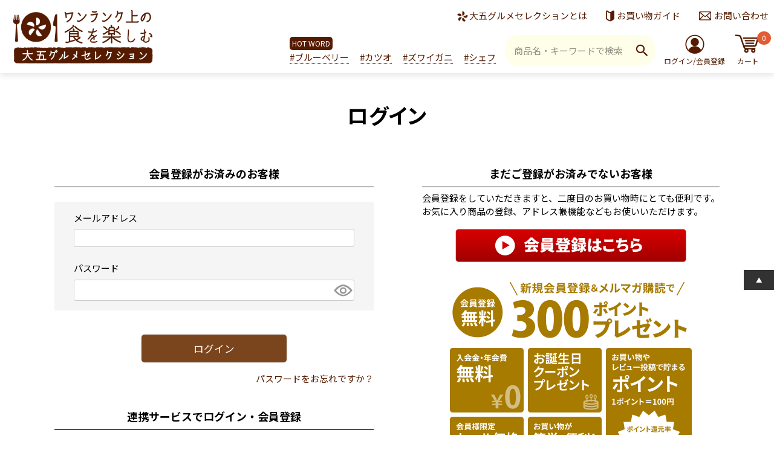

--- FILE ---
content_type: text/html;charset=UTF-8
request_url: https://s-sanchoku.com/p/login?redirect=%2Fp%2Fproduct%2Freview%2Fwas-m-500%2Fwrite&type=review
body_size: 12762
content:
<!DOCTYPE html>
<html lang="ja"><head>
  <meta charset="UTF-8">
  
  <meta name="_csrf" content="n_t3QNVNGIOqxdO34Lq-McYG01va3zBPH0saxUmx-91Vy0TI_cgUeOx7LuKH_bLRhZeKAaBi_mLjvVJiLCospC2DyORg_iCs">
  
  <title>ログイン | 大五グルメセレクション（静岡産直どっとこむ）</title>
  <meta name="viewport" content="width=device-width">

  <meta name="referrer" content="no-referrer-when-downgrade">
  
  <link rel="stylesheet" href="https://sanchoku.itembox.design/system/fs_style.css?t=20251118042556">
  <link rel="stylesheet" href="https://sanchoku.itembox.design/generate/theme10/fs_theme.css?t=20251118042556">
  <link rel="stylesheet" href="https://sanchoku.itembox.design/generate/theme10/fs_original.css?t=20251118042556">
  
  
  
  
  
  
  <script>
    window._FS=window._FS||{};_FS.val={"amazon":{"v2Enabled":true,"payload":"{\"signInScopes\":[\"email\",\"name\",\"postalCode\"],\"storeId\":\"amzn1.application-oa2-client.9c5e3756ac8248799ba24c0c4f6e2fdc\",\"signInReturnUrl\":\"https://s-sanchoku.com/p/amazon/signin?fs-state=%7B%22token%22:%22b3c8966a-8afe-40fd-99bb-3a6ad23955dd%22,%22returnUrl%22:%22/p/login?redirect%3D%252Fp%252Fproduct%252Freview%252Fwas-m-500%252Fwrite%26type%3Dreview%22,%22redirectUrl%22:%22/p/product/review/was-m-500/write%22,%22loginType%22:%22review%22%7D\"}","signature":"vPWKC5DLUKla2onB+W4qfcS2/GCKqSbW6unJ4meGDzUNtEl2OkHSlBDDbBnctIGs9lH9HmAwxAo6yi+SFGJ6ukA73rRYDjT5PJU2/8gXDi6XL8SUzIfhtM2T/AMjCWsDJA64uPwE59OZqINBPVv3APruS7JjOOvLZB4HXeiHwWaFjSMJEM4MKunbcOI14HDU7fbIGA34IgG5tvMhe5TK+jl5dZ5eKTQS7D2ZX415CtMB+6p+WT1jlyqjoY8Qs14XMHIqGsSRIzoucUI8+apzO8bfTkhyPdMc9DfYDjL/i0aQiCncAhZUw6rElIFaUhzpBhn2+kglMibsPNnIv0EWbQ==","publicKeyId":"AGAVY4AYJATKYH3YPWEWSFEK","checkoutSessionId":null,"amazonAction":null,"sellerId":"AHVAGFFIZ74ZB","clientId":"amzn1.application-oa2-client.9c5e3756ac8248799ba24c0c4f6e2fdc","sandboxMode":false,"loginUrl":null,"amazonLoggedOut":true,"dynamicUrl":"/p/product/review/was-m-500/write","popup":true,"type":"review","button":{"color":"Gold","size":null},"v2AuthToken":"eyJhbGciOiJIbWFjU0hBMjU2IiwidHlwIjoiSldUIn0=.[base64].nb4dee11TvQ0usckJGSmfqnPnuDEQwzOSlnHbYaiKWM="},"tiktok":{"enabled":true,"pixelCode":"CMTFSHRC77U8OC89VSG0"},"recaptcha":{"enabled":false,"siteKey":null},"clientInfo":{"memberId":"guest","fullName":"ゲスト","lastName":"","firstName":"ゲスト","nickName":"ゲスト","stageId":"","stageName":"","subscribedToNewsletter":"false","loggedIn":"false","totalPoints":"","activePoints":"","pendingPoints":"","purchasePointExpiration":"","specialPointExpiration":"","specialPoints":"","pointRate":"","companyName":"","membershipCardNo":"","wishlist":"","prefecture":""},"enhancedEC":{"ga4Dimensions":{"userScope":{"login":"{@ member.logged_in @}","stage":"{@ member.stage_order @}"}},"amazonCheckoutName":"Amazon Pay","measurementId":"G-P8CQ2R58GN","trackingId":"UA-179637188-1","dimensions":{"dimension1":{"key":"log","value":"{@ member.logged_in @}"},"dimension2":{"key":"mem","value":"{@ member.stage_order @}"}}},"type":"review","shopKey":"sanchoku","device":"PC","cart":{"stayOnPage":false}};
  </script>
  
  <script src="/shop/js/webstore-nr.js?t=20251118042556"></script>
  <script src="/shop/js/webstore-vg.js?t=20251118042556"></script>
  
    <script src="//r2.future-shop.jp/fs.sanchoku/pc/recommend.js"></script>
  
  
  
  
  
  
    <meta property="og:title" content="ログイン | 大五グルメセレクション（静岡産直どっとこむ）">
    <meta property="og:type" content="website">
    <meta property="og:url" content="https://s-sanchoku.com/p/login?redirect&#x3D;%2Fp%2Fproduct%2Freview%2Fwas-m-500%2Fwrite&amp;type&#x3D;review">
    <meta property="og:site_name" content="大五グルメセレクション（静岡産直どっとこむ）">
  
  
  
    <script type="text/javascript" >
      document.addEventListener('DOMContentLoaded', function() {
        _FS.CMATag('{"fs_member_id":"{@ member.id @}","fs_page_kind":"other"}')
      })
    </script>
  
  
    <script>
      !function (w, d, t) {
        w.TiktokAnalyticsObject=t;var ttq=w[t]=w[t]||[];ttq.methods=["page","track","identify","instances","debug","on","off","once","ready","alias","group","enableCookie","disableCookie"],ttq.setAndDefer=function(t,e){t[e]=function(){t.push([e].concat(Array.prototype.slice.call(arguments,0)))}};for(var i=0;i<ttq.methods.length;i++)ttq.setAndDefer(ttq,ttq.methods[i]);ttq.instance=function(t){for(var e=ttq._i[t]||[],n=0;n<ttq.methods.length;n++)ttq.setAndDefer(e,ttq.methods[n]);return e},ttq.load=function(e,n){var i="https://analytics.tiktok.com/i18n/pixel/events.js";ttq._i=ttq._i||{},ttq._i[e]=[],ttq._i[e]._u=i,ttq._t=ttq._t||{},ttq._t[e]=+new Date,ttq._o=ttq._o||{},ttq._o[e]=n||{},ttq._partner = ttq._partner || "FutureShop";var o=document.createElement("script");o.type="text/javascript",o.async=!0,o.src=i+"?sdkid="+e+"&lib="+t;var a=document.getElementsByTagName("script")[0];a.parentNode.insertBefore(o,a)};
        ttq.load('CMTFSHRC77U8OC89VSG0');
        ttq.page();
      }(window, document, 'fsttq');
    </script>
  
  <!-- Bootstrap -->
<link rel="stylesheet" href="https://sanchoku.itembox.design/item/assets/vendor/bootstrap/css/bootstrap.min.css?t=20251205170901">
<!-- Font -->
<link rel="preconnect" href="https://fonts.gstatic.com">
<link href="https://fonts.googleapis.com/css2?family=Noto+Sans+JP:wght@400;700&display=swap" rel="stylesheet">
<link rel="stylesheet" href="https://sanchoku.itembox.design/item/assets/vendor/fontawesome/css/all.min.css?t=20251205170901">
<!--[if gte IE 9]><!-->


<!--<![endif]-->
<!--[if IE 9]>
  <link rel="stylesheet" href="">
  <script src=""></script>
<![endif]-->
<!--[if lte IE 8]>
  <link rel="stylesheet" href="">
  
  
  
  <script src=""></script>
  
<![endif]-->

<link rel="stylesheet" href="https://sanchoku.itembox.design/item/assets/plugins/animate/css/animate.min.css?t=20251205170901">

<link rel="stylesheet" href="https://sanchoku.itembox.design/item/assets/plugins/swiper/css/swiper-bundle.min.css?t=20251205170901">

<!-- Style -->
<link rel="stylesheet" href="https://sanchoku.itembox.design/item/assets/css/custom.14.0.css?v2">


<script async src="https://www.googletagmanager.com/gtag/js?id=G-P8CQ2R58GN"></script>

<script><!--
_FS.setTrackingTag('%3C%21--+Global+site+tag+%28gtag.js%29+-+Google+Ads%3A+482441430+--%3E%0A%3Cscript+async+src%3D%22https%3A%2F%2Fwww.googletagmanager.com%2Fgtag%2Fjs%3Fid%3DAW-482441430%22%3E%3C%2Fscript%3E%0A%3Cscript%3E%0A++window.dataLayer+%3D+window.dataLayer+%7C%7C+%5B%5D%3B%0A++function+gtag%28%29%7BdataLayer.push%28arguments%29%3B%7D%0A++gtag%28%27js%27%2C+new+Date%28%29%29%3B%0A%0A++gtag%28%27config%27%2C+%27AW-482441430%27%29%3B%0A%3C%2Fscript%3E%0A%0A%3Cscript+src%3D%22%2F%2Fc.crm-kozuchi.com%2Fcrm%2Fs-sanchoku%2Fjs%2Fstore-cv.js%22%3E%3C%2Fscript%3E');
--></script>
</head>
<body class="fs-body-review-login" id="fs_ReviewLogin">

<div class="fs-l-page">


<header>
<div id="header" class="header">

    <div class="header-middle">

        <div class="container-fluid">
        <div class="d-flex justify-content-between align-items-center">
            <div id="h_logo">
            <a class="logo" href="https://s-sanchoku.com/" alt="ワンランク上の食を楽しむ大五グルメセレクション（静岡産直どっとこむ）"><img src="https://sanchoku.itembox.design/item/assets/img_gs2304/logo.png?t=20251205170901" alt="大五グルメセレクション（静岡産直どっとこむ）"></a>
            </div>
            <div class="flex-column">

<!-- SP用ヘッダメニュー -->
<div class="pc_none">

<div class="navbar navbar-expand-lg navbar-light ml-auto">

<div id="sp_head_cartButton">
<a class="cart-btn" href="/p/cart"><i class="fas fa-shopping-cart icon"></i><span>カート</span></a>
<span class="fs-client-cart-count"></span>
</div>

<div id="sp_head_loginButton" class="fs-clientInfo">
<a class="cart-btn login my-{@ member.logged_in @}" href="/p/login"><i class="fas fa-unlock-alt icon"></i><span>ログイン</span></a>
<a class="cart-btn mypage my-{@ member.logged_in @}" href="/p/login"><i class="fas fa-user icon"></i><span>マイページ</span></a>
</div>

<style>
#sp_head_loginButton .login.my-true { display: none; }
#sp_head_loginButton .mypage.my-false { display: none; }
</style>

<div id="DrawerMenuButton">
<label for="fs_p_ctrlDrawer">
    <span class="fs-p-drawerButton__label">メニュー</span>
</label>
</div>

</div>
</div>
<!-- //SP用ヘッダメニュー -->

<!-- PC用ヘッダメニュー -->
<div class="sp_none">
  <div class="main-nav navbar navbar-expand-lg navbar-light justify-content-end">


<ul class="nav">
    <li class="nav-item about"><a class="nav-link" href="/f/company">大五グルメセレクションとは</a></li>
    <li class="nav-item guide"><a class="nav-link" href="/f/guide">お買い物ガイド</a></li>
    <li class="nav-item contact"><a class="nav-link" href="/f/contact">お問い合わせ</a></li>
</ul>

  </div>

<!-- 上部 -->
<div class="user-nav sp_none">

<div class="fs-clientInfo">
<ul class="nav header-nav align-items-center justify-content-end">

  <li class="hotword">
<span class="hotword_ttl">HOT WORD</span>
<ul class="hotword_tag">
<li><a href="https://s-sanchoku.com/c/c_blueberry">#ブルーベリー</a></li>
<li><a href="https://s-sanchoku.com/c/c_katsuo">#カツオ</a></li>
<li><a href="https://s-sanchoku.com/c/c_crab">#ズワイガニ</a></li>
<li><a href="https://s-sanchoku.com/p/search?nostock=false&tag=%E6%A4%9C%E7%B4%A2%E5%8F%AF%E8%83%BD&keyword=%E3%82%B7%E3%82%A7%E3%83%95">#シェフ</a></li>
</ul>

  </li>

<li><form action="/p/search" method="get">
<input type="hidden" name="nostock" value="false"/>
<input type="hidden" name="tag" value="検索可能" /> 
<span class="fs-p-searchForm__inputGroup fs-p-inputGroup">
<input type="text" name="keyword" maxlength="1000" placeholder="商品名・キーワードで検索" class="fs-p-searchForm__input fs-p-inputGroup__input">
<button type="submit" class="fs-p-searchForm__button fs-p-inputGroup__button">検索</button>
</span>
</form></li>

  <li class="mypage my-{@ member.logged_in @}">
    <a href="/my/top"><span>マイページ</span></a>
  </li>
  <li class="logout my-{@ member.logged_in @}">
    <a href="/p/logout"><span>ログアウト</span></a>
  </li>
  <li class="login my-{@ member.logged_in @}">
    <a href="/p/login" class="nav-login"><span>ログイン/会員登録</span></a>
  </li>

  <li class="cart">
<a href="/p/cart"><span>カート</span></a><span class="fs-client-cart-count"></span>
</li>
</ul>

</div>
</div>
<!-- //上部 -->

            </div>
<!-- //PC用ヘッダメニュー -->

            </div>

        </div>
        </div> <!-- // .container-fluid -->
    </div> <!-- // .header-middle -->
    </div> <!-- // .header -->

<!-- **ドロワーメニュー制御用隠しチェックボックス（フリーパーツ） ↓↓ -->
<input type="checkbox" name="ctrlDrawer" value="" style="display:none;" id="fs_p_ctrlDrawer" class="fs-p-ctrlDrawer">
<!-- **ドロワーメニュー制御用隠しチェックボックス（フリーパーツ） ↑↑ -->
<aside class="fs-p-drawer fs-l-sideArea">
<div class="header-nav-menu">
<div class="header-nav-menu-in">

<div class="header-nav-menu-head">
<div class="hnv-regist fs-clientInfo">
<a href="/p/register" class="nav-account regist my-{@ member.logged_in @}"><img src="https://sanchoku.itembox.design/item/assets/img/btn_hnv_regist.png?t=20251205170901" alt="無料会員登録はこちら"></a>
<a href="/my/orders" class="nav-account review my-{@ member.logged_in @}"><img src="https://sanchoku.itembox.design/item/assets/img/btn_hnv_review.png?t=20251205170901" alt="レビュー投稿はこちら"></a>
</div>
<div class="h-close-nav">
<label for="fs_p_ctrlDrawer" class="h-close-btn">
    <i class="fs-p-drawerButton__icon fs-icon--close"></i><span>閉じる</span>
</label>
</div>
</div>

    <div class="sp-login-area">
    <ul class="nav sign fs-clientInfo">
        <li class="nav-item mypage my-{@ member.logged_in @}">
            <a href="/my/top">
                <i class="far fa-id-card icon"></i>
                <span>マイページ</span>
            </a>
        </li>
        <li class="nav-item logout my-{@ member.logged_in @}">
            <a href="/p/logout">
                <i class="fas fa-sign-out-alt icon"></i>
                <span>ログアウト</span>
            </a>
        </li>
<!--
        <li class="nav-item regist my-{@ member.logged_in @}">
            <a href="/p/register" class="nav-account">
                <i class="fas fa-user-edit icon"></i>
                <span>会員登録</span>
            </a>
        </li>
-->
        <li class="nav-item login my-{@ member.logged_in @}">
            <a href="/p/login" class="nav-login">
                <i class="fas fa-unlock-alt icon"></i>
                <span>会員ログイン</span>
            </a>
        </li>
    </ul>
    </div>
    
    <div class="search-box">
        <form action="/p/search" method="get">
<input type="hidden" name="nostock" value="false"/>
<input type="hidden" name="tag" value="検索可能" /> 
            <span class="fs-p-searchForm__inputGroup fs-p-inputGroup">
                <input type="text" name="keyword" maxlength="1000" placeholder="キーワード検索" class="fs-p-searchForm__input fs-p-inputGroup__input">
                <button type="submit" class="fs-p-searchForm__button fs-p-inputGroup__button">検索</button>
            </span>
        </form>
    </div>
    
    <div class="my-30">
    <ul class="drawerMenu-cat-menu">
<li class="item-unagi"><a href="/c/c_unagi" onclick="gtag('event', 'Click', {'event_category': 'folding_navi', 'event_label': 'unagi', 'value': '0'});">国産うなぎ</a></li>
<li class="item-kani"><a href="https://s-sanchoku.com/c/c_crab" onclick="gtag('event', 'Click', {'event_category': 'folding_navi', 'event_label': 'kani', 'value': '0'});">カニ</a></li>
<li class="item-tuna"><a href="/c/c_tuna" onclick="gtag('event', 'Click', {'event_category': 'folding_navi', 'event_label': 'maguro', 'value': '0'});">マグロ</a></li>
<li class="item-katsuo"><a href="https://s-sanchoku.com/c/c_katsuo/katsuo-001" onclick="gtag('event', 'Click', {'event_category': 'folding_navi', 'event_label': 'kinme', 'value': '0'});">カツオ</a></li>
<li class="item-shirasu"><a href="/c/c_shirasu" onclick="gtag('event', 'Click', {'event_category': 'folding_navi', 'event_label': 'shirasu', 'value': '0'});">シラス</a></li>
<li class="item-kinme"><a href="/c/c_kinme" onclick="gtag('event', 'Click', {'event_category': 'folding_navi', 'event_label': 'kinme', 'value': '0'});">キンメダイ</a></li>
<li class="item-himono"><a href="/c/c_dryfish" onclick="gtag('event', 'Click', {'event_category': 'folding_navi', 'event_label': 'himono', 'value': '0'});">干物・漬け魚</a></li>
<li class="item-meat"><a href="/c/meat" onclick="gtag('event', 'Click', {'event_category': 'folding_navi', 'event_label': 'meat', 'value': '0'});">お肉</a></li>
<li class="item-suppon"><a href="/c/c_suppon" onclick="gtag('event', 'Click', {'event_category': 'folding_navi', 'event_label': 'suppon', 'value': '0'});">すっぽん</a></li>
<li class="item-wasabi"><a href="https://s-sanchoku.com/c/c_wasabi" onclick="gtag('event', 'Click', {'event_category': 'folding_navi', 'event_label': 'wasabi', 'value': '0'});">わさび</a></li>
<li class="item-wasabiduke"><a href="https://s-sanchoku.com/c/c_wasabi/c_wasabiduke" onclick="gtag('event', 'Click', {'event_category': 'folding_navi', 'event_label': 'wasabiduke', 'value': '0'});">わさび漬け</a></li>
<li class="item-chuca"><a href="/c/chinese" onclick="gtag('event', 'Click', {'event_category': 'folding_navi', 'event_label': 'chinese', 'value': '0'});">中華総菜</a></li>
<li class="item-okowa"><a href="/c/okowa" onclick="gtag('event', 'Click', {'event_category': 'folding_navi', 'event_label': 'okowa', 'value': '0'});">おこわ</a></li>

<li class="item-blueberry"><a href="https://s-sanchoku.com/c/c_blueberry" onclick="gtag('event', 'Click', {'event_category': 'folding_navi', 'event_label': 'blueberry', 'value': '0'});">ブルーベリー</a></li>
<li class="item-dryfigs"><a href="https://s-sanchoku.com/c/c_driedfruit" onclick="gtag('event', 'Click', {'event_category': 'folding_navi', 'event_label': 'dryfigs', 'value': '0'});">ドライいちじく</a></li>
<li class="item-mikan"><a href="https://s-sanchoku.com/c/c_fruits/c_orange" onclick="gtag('event', 'Click', {'event_category': 'folding_navi', 'event_label': 'orange', 'value': '0'});">みかん</a></li>
<li class="item-melon"><a href="https://s-sanchoku.com/c/c_fruits/c_melon" onclick="gtag('event', 'Click', {'event_category': 'folding_navi', 'event_label': 'melon', 'value': '0'});">メロン</a></li>

<li class="item-sweets"><a href="/c/sweets" onclick="gtag('event', 'Click', {'event_category': 'folding_navi', 'event_label': 'sweets', 'value': '0'});">スイーツ</a></li>
<li class="item-tea"><a href="/c/c_tea" onclick="gtag('event', 'Click', {'event_category': 'folding_navi', 'event_label': 'tea', 'value': '0'});">緑茶</a></li>
<li class="item-catalog"><a href="https://s-sanchoku.com/c/catalog" onclick="gtag('event', 'Click', {'event_category': 'folding_navi', 'event_label': 'catalog', 'value': '0'});">カタログギフト</a></li>
<li class="item-healthy"><a href="https://s-sanchoku.com/c/healthy/chlorellamin-001" onclick="gtag('event', 'Click', {'event_category': 'folding_navi', 'event_label': 'healthy', 'value': '0'});">クロレラ</a></li>


<!--
<li class="item-fruits"><a href="https://s-sanchoku.com/c/c_fruits" onclick="gtag('event', 'Click', {'event_category': 'folding_navi', 'event_label': 'fruits', 'value': '0'});">フルーツ</a></li>
<li class="item-ebi"><a href="/c/c_ebi" onclick="gtag('event', 'Click', {'event_category': 'folding_navi', 'event_label': 'ebi', 'value': '0'});">イセエビ</a></li>
-->

    </ul>
    </div>

    <h4 style="font-size:18px;">名店シリーズ</h4>
    <ul class="drawerMenu-cat-menu" style="margin-bottom:30px;">
<li class="item-shisen"><a href="https://s-sanchoku.com/c/restaurant/r-shisen">赤坂四川飯店</a></li>
    <li class="item-shanway"><a href="https://s-sanchoku.com/c/restaurant/r-shanway">青山シャンウェイ</a></li>
    <li class="item-tercero"><a href="https://s-sanchoku.com/c/restaurant/r-tercero">モン・テルセーロ</a></li>
    <li class="item-polipoli"><a href="https://s-sanchoku.com/c/restaurant/r-polipoli">PoliPoli</a></li>
<!--
    <li class="item-suzunari"><a href="https://s-sanchoku.com/c/restaurant/r-suzunari">村田明彦シェフ</a></li>
    <li class="item-afsa"><a href="https://s-sanchoku.com/c/restaurant/r-afsa">アロマフレスカ銀座</a></li>
    <li class="item-hiromiya"><a href="https://s-sanchoku.com/c/restaurant/r-hiromiya">焼肉ヒロミヤ＋</a></li>
    <li class="item-theobroma"><a href="https://s-sanchoku.com/c/restaurant/r-theobroma">テオブロマ</a></li>
    <li class="item-miyamoto"><a href="https://s-sanchoku.com/c/restaurant/r-miyamoto">宮本雅彦シェフ</a></li>
    <li class="item-lamba"><a href="https://s-sanchoku.com/c/restaurant/r-omiya">毛塚智之シェフ</a></li>
    <li class="item-takenoko"><a href="https://s-sanchoku.com/c/restaurant/r-takenoko">タケノコ王</a></li>
-->
    </ul>

<div style="margin-bottom:20px;"><a href="https://s-sanchoku.com/f/faq" class="fs-c-button--primary" style="width:100%;font-size:18px"><i class="fas fa-chevron-circle-right"></i> よくあるご質問はこちら</a></div>
    
    <div class="header-price-nav">
    <h4>価格で選ぶ</h4>
    <ul class="nav flex-column">
    <li class="nav-item"><a class="nav-link" href="/p/search?maxprice=2999">0～2,999円</a></li>
    <li class="nav-item"><a class="nav-link" href="/p/search?minprice=3000&maxprice=4999">3,000～4,999円</a></li>
    <li class="nav-item"><a class="nav-link" href="/p/search?minprice=5000&maxprice=6999">5,000～6,999円</a></li>
    <li class="nav-item"><a class="nav-link" href="/p/search?minprice=7000&maxprice=9999">7,000～9,999円</a></li>
    <li class="nav-item"><a class="nav-link" href="/p/search?minprice=10000">10,000円～</a></li>
    </ul>
    </div>
    
    <div class="header-shop-nav pt-30">
    <ul class="nav flex-column">
        <li class="nav-item"><a class="nav-link" href="/f/movie"><i class="fas fa-film icon"></i>産地紹介動画</a></li>
        <li class="nav-item"><a class="nav-link" href="/f/howto"><i class="fas fa-film icon"></i>美味しい食べ方動画</a></li>
        <li class="nav-item"><a class="nav-link" href="/f/company"><i class="fas fa-store icon"></i>このショップについて</a></li>
        <li class="nav-item"><a class="nav-link" href="/f/guide"><i class="fas fa-info-circle icon"></i>ご利用ガイド</a></li>
        <li class="nav-item"><a class="nav-link" href="/f/beginner"><i class="fas fa-question-circle icon"></i>ご注文の流れ</a></li>
        <li class="nav-item"><a class="nav-link" href="/f/faq"><i class="fas fa-question-circle icon"></i>よくある質問</a></li>
    </ul>
    </div>
    
    <div class="header-shop-contact text-center my-20">
    <div class="header-shop-contact-btn"><a href="/f/contact"><i class="mx-2 far fa-envelope"></i>お問い合わせ</a></div >
    </div>

<div class="close-nav text-center pb-30">
<label for="fs_p_ctrlDrawer" class="close-btn">
    <i class="fas fa-times-circle"></i><span> 閉じる</span>
</label>
</div>
    
</div>
</div>
</aside>

</header>
<div class="header_space"></div>

<div class="fs-clientInfo">
<div class="sp_head_member_entry my-{@ member.logged_in @}">
<div class="pc_none">
<a href="/p/register"><img src="https://sanchoku.itembox.design/item/assets/img/sp_head_member_entry.png?t=20251205170901" width="100%" alt="新規会員登録で100ポイントプレゼント"></a>
</div>
</div>
</div>


<!--
<div class="pc_none" style="margin-top:2px;font-size:11px;"><a href="https://s-sanchoku.com/f/renewal" style="display:block;background:#541B00;color:#fff;padding:5px;text-align:center"><strong>≫「静岡産直どっとこむ」は「大五グルメセレクション」に<br>店舗名が変更になりました</strong></a></div>
-->

<div class="pc_none">
<!--
<a href="https://s-sanchoku.com/c/marine/tuna"><img src="https://sanchoku.itembox.design/item/assets/img/sp_head_bn_magurofes_n.png?t=20251205170901" alt="本まぐろ、天然まぐろ特集"></a>
-->
</div>
<style>
#fs_Top .sp_topbnarea{display:none;}
</style>


<!-- head -->
<!--
<div class="head-lead-banner pc_none">
<ul>
<li><a href="https://s-sanchoku.com/c/gift"><img src="https://sanchoku.itembox.design/item/imgs/common/head_btn_summer.png?t=20251205170901" alt="お中元・夏ギフト" width="100%"></a></li>
</ul>
</div>
-->

<!-- side -->
<!--
<div class="side-lead-banner sp_none">
<ul>
<li><a href="https://s-sanchoku.com/c/gift"><img src="https://sanchoku.itembox.design/item/imgs/common/side_btn_summer.png?t=20251205170901" alt="お中元・夏ギフト"></a></li>
</ul>
</div>
-->

<style>
.head-lead-banner{
margin-bottom:2px;
}
.head-lead-banner ul{
list-style:none;
display:flex;
margin:0;
padding:0;
}
.head-lead-banner ul li{
padding:2px;
}

.side-lead-banner{
position:fixed;
left:0;
top:150px;
z-index:5;
}
.side-lead-banner ul{
list-style:none;
margin:0;
padding:0;
}
.side-lead-banner ul li{
margin-bottom:10px;
}
</style>


<main class="fs-l-main"><div id="fs-page-error-container" class="fs-c-panelContainer">
  
  
</div>
<section class="fs-l-pageMain-simple"><!-- **ページ見出し（フリーパーツ）↓↓ -->
<h1 class="fs-c-heading fs-c-heading--page">ログイン</h1>
<!-- **ページ見出し（フリーパーツ）↑↑ -->


<div class="fs-c-loginForm"><section class="fs-c-registeredUsers fs-c-subSection"><!-- **ログインパーツ（システムパーツ）↓↓ -->
<h2 class="fs-c-registeredUsers__title fs-c-subSection__title">会員登録がお済みのお客様</h2>
<div class="fs-c-fsLogin fs-c-inputInformation">
  <form action="/p/login?redirect=/p/product/review/was-m-500/write&type=review" method="post" name="fs_form" id="fs_form">
    <div class="fs-c-inputInformation__field">
      <fieldset form="fs_form" name="" class="fs-c-fsLoginField">
        <table class="fs-c-inputTable">
          <tbody>
            
            <tr>
              <th class="fs-c-inputTable__headerCell" scope="row">
                <label for="fs_input_mailAddress" class="fs-c-inputTable__label">メールアドレス
                  <span class="fs-c-requiredMark">(必須)</span>
                </label>
              </th>
              <td class="fs-c-inputTable__dataCell">
                <div class="fs-c-inputField">
                  <div class="fs-c-inputField__field">
                    <input type="text" name="mailAddress" id="fs_input_mailAddress" value="">
                  </div>
                </div>
              </td>
            </tr>
            
            <tr>
              <th class="fs-c-inputTable__headerCell" scope="row">
                <label for="fs_input_password" class="fs-c-inputTable__label">パスワード
                  <span class="fs-c-requiredMark">(必須)</span>
                </label>
              </th>
              <td class="fs-c-inputTable__dataCell">
                <div class="fs-c-inputField">
                  <div class="fs-c-inputField__field fs-c-inputGroup">
                    <input type="password" name="password" id="fs_input_password" value="">
                    <button type="button" name="button" class="fs-c-button--displayPassword fs-c-button--particular" aria-label="パスワードマスク切替"></button>
                  </div>
                </div>
              </td>
            </tr>
          </tbody>
        </table>
      </fieldset>
    </div>
    <div class="fs-c-inputInformation__button fs-c-buttonContainer fs-c-buttonContainer--login">
      <button type="submit" class="fs-c-button--login fs-c-button--primary">
  <span class="fs-c-button__label">ログイン</span>
</button>

    </div>


    <input type="hidden" name="_csrf" value="n_t3QNVNGIOqxdO34Lq-McYG01va3zBPH0saxUmx-91Vy0TI_cgUeOx7LuKH_bLRhZeKAaBi_mLjvVJiLCospC2DyORg_iCs" />
  </form>
  <div class="fs-c-inputInformation__link fs-c-textLinkContainer"><a href="/p/forgot-password" class="fs-c-textLink">パスワードをお忘れですか？</a></div>
</div>
<!-- **ログインパーツ（システムパーツ）↑↑ -->

<!-- **他社サービスログインエリア（システムパーツグループ）↓↓ -->
  <div class="fs-c-otherServiceLogin">
      
<!-- **連携ログインパーツ（システムパーツ）↓↓ -->
<div class="fs-c-linkedServiceLogin">
  <h2 class="fs-c-linkedServiceLogin__title">連携サービスでログイン・会員登録</h2>
  <div class="fs-c-linkedServiceLogin__body">
  
    <div class="fs-c-linkedServiceLogin__login">
      
      
      <div class="fs-c-anotherLogin fs-c-anotherLogin--amazon">
  <div class="fs-c-anotherLogin__message fs-c-anotherLogin__message--amazon"><p>Amazon.co.jpにご登録の情報を利用してログインまたは会員登録されるお客様は、「Amazonアカウントでログイン」ボタンよりお進みください。</p></div>
  <div class="fs-c-anotherLogin__button fs-c-anotherLogin__button--amazon fs-c-buttonContainer" id="AmazonPayButton">
</div>
</div>
    </div>
  </div>
</div>
<!-- **連携ログインパーツ（システムパーツ）↑↑ -->


  </div>
<!-- **他社サービスログインエリア（システムパーツグループ）↑↑ -->

</section>

<!-- **futureshop非会員エリア（システムパーツグループ）↓↓ -->
  <section class="fs-c-newUsers fs-c-subSection">
    
<!-- **会員登録誘導表示（システムパーツ）↓↓ -->
<h2 class="fs-c-newUsers__title fs-c-subSection__title">まだご登録がお済みでないお客様</h2>
<div class="fs-c-newUsers__message fs-c-subSection__message"><p>会員登録をしていただきますと、二度目のお買い物時にとても便利です。<br>
お気に入り商品の登録、アドレス帳機能などもお使いいただけます。<br>
<a href="https://s-sanchoku.com/p/register"><img src="https://sanchoku.itembox.design/item/assets/img/cart_member.png?v5" alt="会員特典" style="width:100%;max-width:400px;margin:10px auto;display:block"></a></p></div>
<div class="fs-c-buttonContainer fs-c-buttonContainer--memberRegister">
  
  
    <a href="/p/register?redirect&#x3D;/p/product/review/was-m-500/write&amp;type&#x3D;review" class="fs-c-button--memberRegister fs-c-button--primary">
  <span class="fs-c-button__label">会員登録</span>
</a>
  
    
</div>
<!-- **会員登録誘導表示（システムパーツ）↑↑ -->

  </section>
<!-- **futureshop非会員エリア（システムパーツグループ）↑↑ -->

</div></section></main>
<footer>
<div id="footer" class="footer">
<div class="footer_inner">

      <div class="footer-guide sp_none">
        <div class="container">
          <div class="row">

            <div class="footer-guide-area col-lg-4">
            <h5 class="footer-guide-title">会員サービス（無料）について</h5>
              <div class="footer-guide-text">
                <p>・ご登録いただいた方全員に、お買い物に使える100ポイントをプレゼントいたします。<br>
・登録をしていただくと、ご購入時にポイントが付与されます。<br>
・新商品やお得な情報が掲載されたメールマガジンをお届けいたします。<br>
・お誕生月の会員様にバースデークーポンをプレゼントいたします。</p>
              </div>
              <div class="footer-guide-link">
              <ul>
              <li><a href="https://s-sanchoku.com/p/register">会員登録はこちらから</a></li>
              <li><a href="https://s-sanchoku.com/p/login">会員ログインはこちらから</a></li>
              </ul>
              </div>
            </div>
            <div class="footer-guide-area col-lg-4">
            <h5 class="footer-guide-title">配送・送料について</h5>
              <div class="footer-guide-text">
                <p><strong>全国一律送料無料(一部商品を除く)</strong><br>
ヤマト運輸（宅急便、クール便、ネコポス）でお届けします。※一部エリアのみ佐川急便利用。※みかんなど一部商品（産地直送）を除く。<br>
ご入金いただいてから通常営業日5日以内に発送いたします。※商品によって異なります。商品詳細をご確認ください。</p>
              </div>
              <h5 class="footer-guide-title">支払い方法について</h5>
              <div class="footer-guide-text">
                <p>クレジットカード(VISA・MASTER・JCB・AMEX・Diners)、銀行振込(前払い)、Amazon pay、楽天ペイ、PayPay、d払い、ソフトバンクまとめて支払い、auかんたん決済、コンビニ支払い（前払い）、代金引換からお支払方法をお選びいただけます。<br>
<br>
お支払いについて詳細は<a href="/p/about/shipping-payment">コチラ</a>をご確認ください。</p>
             </div> 
           </div>
            <div class="footer-guide-area col-lg-4">
              <h5 class="footer-guide-title">返品について</h5>
              <div class="footer-guide-text">
                <p>生ものですのでお客様都合での返品はお受けできません。<br>
<br>
お届けする商品には万全を期しておりますが、万が一不備があった場合、ご注文内容と異なった商品が届いた場合は交換いたします。商品到着より3日以内にメールまたはお電話にてご連絡ください。</p>
              </div>
              <div class="footer-guide-link">
              <ul>
              <li><a href="https://s-sanchoku.com/f/guide">ご利用ガイドはこちら</a></li>
              <li><a href="https://s-sanchoku.com/f/faq">よくあるご質問はこちら</a></li>
              <li><a href="https://s-sanchoku.com/f/contact">お問い合わせはこちら</a></li>
              </ul>
              </div>
            </div>

          </div>
        </div>
      </div>

      <div class="footer-nav">
              <div class="footer-shop-info">
                <div class="footer-logo"><a href="https://s-sanchoku.com/"><img class="img-fluid" src="https://sanchoku.itembox.design/item/assets/img_gs2304/logo.png?t=20251205170901" alt="大五グルメセレクション（静岡産直どっとこむ）"></a></div>
<p>【運営】大五通商株式会社<br>
静岡県静岡市葵区清閑町12番地の5<br>
■営業時間/9:00～17:00　■定休日/土日祝日</p>
              </div>

              <div class="footer-main-nav">
                <ul class="nav">
                  <li><a href="/p/about/privacy-policy">個人情報保護方針</a></li>
                  <li><a href="/p/about/terms">特定商取引法表示</a></li>
                 </ul>
              </div>

        </div>
</div>

    <div class="copyright">
        <address>&copy;2021 <a href="https://s-sanchoku.com/">大五グルメセレクション（静岡産直どっとこむ）│オーガニック食品やグルメ通販・お取り寄せ</a> all rights reserved.</address>
    </div>
</div>

</footer>

<a href="#" class="scroll_sidebtn pagetop-btn" id="page_top" title="ページの先頭へ移動">▲</a>

<script>
//上部固定
$(window).scroll(function () {
  if($(window).scrollTop() > 20) {
    $('header').addClass('fixed');
    $('.top_slideshow').addClass('headspace');
  } else {
    $('header').removeClass('fixed');
    $('.top_slideshow').removeClass('headspace');
  }
});

//ページトップリンク
$(function() {
  var pagetop = $('#page_top');
  // ボタン非表示
  pagetop.hide();
  // 100px スクロールしたらボタン表示
  $(window).scroll(function () {
     if ($(this).scrollTop() > 100) {
          pagetop.fadeIn();
     } else {
          pagetop.fadeOut();
     }
  });
});
$(function(){
  var headerHeight = $('header').outerHeight(); // ヘッダーについているID、クラス名など、余白を開けたい場合は + 10を追記する。
  var urlHash = location.hash; // ハッシュ値があればページ内スクロール
  if(urlHash) { // 外部リンクからのクリック時
    $('body,html').stop().scrollTop(0); // スクロールを0に戻す
    setTimeout(function(){ // ロード時の処理を待ち、時間差でスクロール実行
      var target = $(urlHash);
      var position = target.offset().top - headerHeight;
      $('body,html').stop().animate({scrollTop:position}, 500); // スクロール速度ミリ秒
    }, 100);
  }
  $('a#page_top').click(function(){ // ページトップのクリック時
     $('body, html').animate({ scrollTop: 0 }, 500);
     return false;
  });

  $('a[href^="#"]').click(function(){ // 通常のクリック時
    var href= $(this).attr("href"); // ページ内リンク先を取得
    var target = $(href);
    var position = target.offset().top - headerHeight;
    $('body,html').stop().animate({scrollTop:position}, 500); // スクロール速度ミリ秒
    return false; // #付与なし、付与したい場合は、true
  });
});
</script>
</div>
<script><!--
_FS.setTrackingTag('%3Cscript+type%3D%22text%2Fjavascript%22%3E%0Awindow._pt_lt+%3D+new+Date%28%29.getTime%28%29%3B%0Awindow._pt_sp_2+%3D+%5B%5D%3B%0A_pt_sp_2.push%28%27setAccount%2C269e56fa%27%29%3B%0Avar+_protocol+%3D+%28%28%22https%3A%22+%3D%3D+document.location.protocol%29+%3F+%22+https%3A%2F%2F%22+%3A+%22+http%3A%2F%2F%22%29%3B%0A%28function%28%29+%7B%0Avar+atag+%3D+document.createElement%28%27script%27%29%3B+atag.type+%3D+%27text%2Fjavascript%27%3B+atag.async+%3D+true%3B%0Aatag.src+%3D+_protocol+%2B+%27js.ptengine.jp%2Fpta.js%27%3B%0Avar+stag+%3D+document.createElement%28%27script%27%29%3B+stag.type+%3D+%27text%2Fjavascript%27%3B+stag.async+%3D+true%3B%0Astag.src+%3D+_protocol+%2B+%27js.ptengine.jp%2Fpts.js%27%3B%0Avar+s+%3D+document.getElementsByTagName%28%27script%27%29%5B0%5D%3B%0As.parentNode.insertBefore%28atag%2C+s%29%3B+s.parentNode.insertBefore%28stag%2C+s%29%3B%0A%7D%29%28%29%3B%0A%3C%2Fscript%3E');
--></script>





<script src="/shop/js/webstore.js?t=20251118042556"></script>
</body></html>

--- FILE ---
content_type: text/css
request_url: https://sanchoku.itembox.design/system/fs_style.css?t=20251118042556
body_size: 26032
content:
@charset "UTF-8";
html {
  font-family: sans-serif;
  -webkit-text-size-adjust: 100%;
}

body {
  margin: 0;
}

article,
aside,
details,
figcaption,
figure,
footer,
header,
main,
menu,
nav,
section,
summary {
  display: block;
}

a {
  background-color: transparent;
  -webkit-text-decoration-skip: objects;
}

a:active,
a:hover {
  outline-width: 0;
}

abbr[title] {
  border-bottom: none;
  text-decoration: underline;
  text-decoration: underline dotted;
}

b,
strong {
  font-weight: bold;
}

h1 {
  font-size: 2em;
  margin: 0.67em 0;
}

mark {
  background-color: #ff0;
  color: #000;
}

small {
  font-size: 80%;
}

sub,
sup {
  font-size: 75%;
  line-height: 0;
  position: relative;
  vertical-align: baseline;
}

sub {
  bottom: -0.25em;
}

sup {
  top: -0.5em;
}

img {
  border-style: none;
  max-width: 100%;
}

code,
kbd,
pre,
samp {
  font-family: monospace, monospace;
  font-size: 1em;
}

hr {
  box-sizing: content-box;
  height: 0;
  overflow: visible;
}

button,
input,
select,
textarea {
  font: inherit;
  margin: 0;
}

optgroup {
  font-weight: bold;
}

button,
input {
  overflow: visible;
}

button,
select {
  text-transform: none;
}

button,
html [type=button],
[type=reset],
[type=submit] {
  -webkit-appearance: button;
}

button::-moz-focus-inner,
[type=button]::-moz-focus-inner,
[type=reset]::-moz-focus-inner,
[type=submit]::-moz-focus-inner {
  border-style: none;
  padding: 0;
}

button:-moz-focusring,
[type=button]:-moz-focusring,
[type=reset]:-moz-focusring,
[type=submit]:-moz-focusring {
  outline: 1px dotted ButtonText;
}

fieldset {
  border: none;
  margin: 0;
  padding: 0;
}

legend {
  box-sizing: border-box;
  display: table;
  max-width: 100%;
  padding: 0;
  white-space: normal;
}

[type=number]::-webkit-inner-spin-button,
[type=number]::-webkit-outer-spin-button {
  height: auto;
}

[type=search] {
  -webkit-appearance: textfield;
  outline-offset: -2px;
}

[type=search]::-webkit-search-cancel-button,
[type=search]::-webkit-search-decoration {
  -webkit-appearance: none;
}

::-webkit-input-placeholder {
  color: inherit;
  opacity: 0.54;
}

::-webkit-file-upload-button {
  -webkit-appearance: button;
  font: inherit;
}

* {
  box-sizing: border-box;
  min-width: 0;
  min-height: 0;
}

html {
  font-size: 62.5%;
}

[class^=fs-body-].is-modalOpen {
  overflow: hidden;
}

main {
  display: block;
}

h1, h2, h3, h4, h5 {
  font-weight: 500;
}

p {
  margin: 1rem 0;
}

fieldset {
  border: none;
}

button,
label {
  cursor: pointer;
}
.is-disabled button,
.is-disabled label {
  cursor: default;
}

select {
  -webkit-appearance: none;
  -moz-appearance: none;
  appearance: none;
  vertical-align: middle;
}

[type=hidden],
[type=text],
[type=search],
[type=tel],
[type=url],
[type=email],
[type=password],
[type=datetime],
[type=date],
[type=month],
[type=week],
[type=time],
[type=datetime-local],
[type=number],
select,
textarea {
  -webkit-appearance: none;
  border: 1px solid #ccc;
  line-height: 1.4;
  min-height: 1.8em;
  padding: 3px 5px;
  width: 100%;
}
[type=hidden]:focus,
[type=text]:focus,
[type=search]:focus,
[type=tel]:focus,
[type=url]:focus,
[type=email]:focus,
[type=password]:focus,
[type=datetime]:focus,
[type=date]:focus,
[type=month]:focus,
[type=week]:focus,
[type=time]:focus,
[type=datetime-local]:focus,
[type=number]:focus,
select:focus,
textarea:focus {
  border-color: #4CAAC0;
  box-shadow: inset 0 0 1px #4CAAC0;
  outline: none;
}
[type=hidden].is-error,
[type=text].is-error,
[type=search].is-error,
[type=tel].is-error,
[type=url].is-error,
[type=email].is-error,
[type=password].is-error,
[type=datetime].is-error,
[type=date].is-error,
[type=month].is-error,
[type=week].is-error,
[type=time].is-error,
[type=datetime-local].is-error,
[type=number].is-error,
select.is-error,
textarea.is-error {
  border-color: #da4453;
  background-color: #fceef0;
}
[type=hidden][readonly],
[type=text][readonly],
[type=search][readonly],
[type=tel][readonly],
[type=url][readonly],
[type=email][readonly],
[type=password][readonly],
[type=datetime][readonly],
[type=date][readonly],
[type=month][readonly],
[type=week][readonly],
[type=time][readonly],
[type=datetime-local][readonly],
[type=number][readonly],
select[readonly],
textarea[readonly] {
  background: #f9f9f9;
  border-color: transparent;
  color: #808080;
}
[type=hidden][readonly]:focus,
[type=text][readonly]:focus,
[type=search][readonly]:focus,
[type=tel][readonly]:focus,
[type=url][readonly]:focus,
[type=email][readonly]:focus,
[type=password][readonly]:focus,
[type=datetime][readonly]:focus,
[type=date][readonly]:focus,
[type=month][readonly]:focus,
[type=week][readonly]:focus,
[type=time][readonly]:focus,
[type=datetime-local][readonly]:focus,
[type=number][readonly]:focus,
select[readonly]:focus,
textarea[readonly]:focus {
  border-color: transparent;
  box-shadow: none;
}

textarea {
  min-height: 5em;
}

select[multiple] > option {
  border: none;
}

@font-face {
  font-family: "fs-icon";
  src: url("/system/font/fs-icon.ttf?f2942g") format("truetype"), url("/system/font/fs-icon.woff?f2942g") format("woff"), url("/system/font/fs-icon.svg?f2942g#fs-icon") format("svg");
  font-weight: normal;
  font-style: normal;
}
[class*=fs-icon--] {
  font-family: "fs-icon" !important;
  speak: none;
  font-style: normal;
  font-weight: normal;
  font-variant: normal;
  text-transform: none;
  line-height: 1;
  -webkit-font-smoothing: antialiased;
  -moz-osx-font-smoothing: grayscale;
}

.fs-icon--accountMembershipCard:before {
  content: "\e93a";
}

.fs-icon--accountCoupon:before {
  content: "\e900";
}

.fs-icon--accountWishList:before {
  content: "\e901";
}

.fs-icon--accountCart:before {
  content: "\e902";
}

.fs-icon--accountStore:before {
  content: "\e93b";
}

.fs-icon--accountSubscription:before {
  content: "\e93e";
}

.fs-icon--accountPoint:before {
  content: "\e903";
}

.fs-icon--accountReviews:before {
  content: "\e904";
}

.fs-icon--accountCreditCards:before {
  content: "\e905";
}

.fs-icon--accountAddressbook:before {
  content: "\e906";
}

.fs-icon--accountLine:before {
  content: "\e907";
}

.fs-icon--accountPassword:before {
  content: "\e908";
}

.fs-icon--accountSettings:before {
  content: "\e909";
}

.fs-icon--accountMembershipMerge:before {
  content: "\e93c";
}

.fs-icon--accountLinkageService:before {
  content: "\e93f";
}

.fs-icon--accountDelete:before {
  content: "\e90a";
}

.fs-icon--arrowLeft:before {
  content: "\e90b";
}

.fs-icon--arrowRight:before {
  content: "\e90c";
}

.fs-icon--doubleArrowLeft:before {
  content: "\e90d";
}

.fs-icon--doubleArrowRight:before {
  content: "\e90e";
}

.fs-icon--chevronUp:before {
  content: "\e937";
}

.fs-icon--blockArrowRight:before {
  content: "\e933";
}

.fs-icon--blockArrowDown:before {
  content: "\e90f";
}

.fs-icon--circleArrowRight:before {
  content: "\e934";
}

.fs-icon--smallCircle:before {
  content: "\e935";
}

.fs-icon--check:before {
  content: "\e910";
}

.fs-icon--close:before {
  content: "\e911";
}

.fs-icon--search:before {
  content: "\e932";
}

.fs-icon--zoom:before {
  content: "\e912";
}

.fs-icon--question:before {
  content: "\e913";
}

.fs-icon--info:before {
  content: "\e914";
}

.fs-icon--error:before {
  content: "\e915";
}

.fs-icon--warning:before {
  content: "\e916";
}

.fs-icon--display:before {
  content: "\e917";
}

.fs-icon--displayOff:before {
  content: "\e918";
}

.fs-icon--heartOutline:before {
  content: "\e919";
}

.fs-icon--heart:before {
  content: "\e91a";
}

.fs-icon--starOutline:before {
  content: "\e91b";
}

.fs-icon--starHalf:before {
  content: "\e91c";
}

.fs-icon--star:before {
  content: "\e91d";
}

.fs-icon--cart:before {
  content: "\e91e";
}

.fs-icon--toCart:before {
  content: "\e91f";
}

.fs-icon--mail:before {
  content: "\e920";
}

.fs-icon--point:before {
  content: "\e921";
}

.fs-icon--delivery:before {
  content: "\e922";
}

.fs-icon--pin:before {
  content: "\e940";
}

.fs-icon--circleChecked:before {
  content: "\e923";
}

.fs-icon--checkbox:before {
  content: "\e938";
}

.fs-icon--disabled:before {
  content: "\e924";
}

.fs-icon--balloon:before {
  content: "\e925";
}

.fs-icon--review:before {
  content: "\e926";
}

.fs-icon--allReviews:before {
  content: "\e927";
}

.fs-icon--addReview:before {
  content: "\e928";
}

.fs-icon--editReview:before {
  content: "\e929";
}

.fs-icon--member:before {
  content: "\e936";
}

.fs-icon--membershipCard:before {
  content: "\e93d";
}

.fs-icon--document:before {
  content: "\e92a";
}

.fs-icon--page:before {
  content: "\e92b";
}

.fs-icon--navCtrl:before {
  content: "\e92c";
}

.fs-icon--newProduct:before {
  content: "\e92d";
}

.fs-icon--productList:before {
  content: "\e92f";
}

.fs-icon--wishList:before {
  content: "\e931";
}

.fs-icon--mypage:before {
  content: "\e92e";
}

.fs-icon--cart02:before {
  content: "\e930";
}

.fs-icon--instagram:before {
  content: "\e939";
}

.fs-c-address__address {
  display: flex;
  flex-wrap: wrap;
}
.fs-c-address__address > * {
  word-break: break-all;
}
.fs-c-address__address > *:not(:last-child) {
  margin-right: 4px;
}
.fs-c-address__tel {
  display: block;
}

.fs-c-aggregateRating__rating {
  display: flex;
}
.fs-c-aggregateRating__rating::before {
  content: "平均評価";
}
.fs-c-aggregateRating__count::after {
  content: "件";
}

.fs-c-agreementConfirmation {
  margin: 4px 0;
  padding: 4px 0;
}
.fs-c-agreementConfirmationArea {
  margin: 8px 0;
}
.fs-c-agreementConfirmation > * + * {
  margin-top: 4px;
}
.fs-c-agreementConfirmation__link {
  margin-left: 32px;
}
.fs-c-agreementConfirmation__addon {
  margin: 8px 0 0 32px;
}

.fs-c-assist {
  border-radius: 3px;
  margin: 0 0 4px;
  padding: 4px 0;
}
.fs-c-assist.is-error {
  color: #da4453;
}
.fs-c-assist.is-error .fs-c-assist__message {
  display: flex;
  align-items: center;
  flex-wrap: nowrap;
}
.fs-c-assist.is-error .fs-c-assist__message::before {
  font-family: "fs-icon" !important;
  speak: none;
  font-style: normal;
  font-weight: normal;
  font-variant: normal;
  text-transform: none;
  line-height: 1;
  -webkit-font-smoothing: antialiased;
  -moz-osx-font-smoothing: grayscale;
  content: "\e915";
  font-size: 1.1em;
  color: #da4453;
  margin-right: 0.2em;
}
.fs-c-cartTable .fs-c-assist {
  background: #ffffff;
  border: 1px solid #cccccc;
  border-radius: 3px;
  font-size: 1rem;
  margin-top: 1px;
  padding: 2px 4px;
  position: absolute;
}
@media screen and (max-width: 600px) {
  .fs-c-cartTable .fs-c-assist {
    top: 100%;
    z-index: 1;
    min-width: -moz-max-content;
    min-width: -webkit-max-content;
    min-width: max-content;
  }
}

.fs-c-applePay {
  display: none;
}

.fs-c-applePay.is-active {
  display: block;
}

.fs-c-breadcrumb__list {
  box-sizing: border-box;
  list-style: none;
  margin: 0;
  padding: 5px;
}
.fs-c-breadcrumb__list > li {
  box-sizing: border-box;
}

.fs-c-breadcrumb__listItem {
  display: inline-block;
  word-break: break-all;
}
.fs-c-breadcrumb__listItem + .fs-c-breadcrumb__listItem::before {
  content: " > ";
}

.fs-c-bundlePrice {
  display: grid;
  grid-template: auto auto/1fr auto auto;
  grid-gap: 8px;
  align-items: center;
}
.fs-c-bundlePrice__label {
  grid-column: 2;
}
.fs-c-bundlePrice__price {
  grid-column: 3;
  text-align: right;
}
.fs-c-bundlePrice__price--price {
  font-size: 1.8rem;
}

.fs-c-anotherLogin__button {
  background: none;
  border: none;
  padding: 0;
  line-height: 1;
  -webkit-appearance: none;
  -moz-appearance: none;
}
.fs-c-anotherLogin__button--google {
  line-height: initial;
}

.fs-c-button--ApplePay {
  -webkit-appearance: -apple-pay-button;
  -apple-pay-button-style: black;
  -apple-pay-button-type: plain;
  -webkit-locale: "ja";
}

@supports not (-webkit-appearance: -apple-pay-button) {
  .fs-c-button--ApplePay {
    display: inline-block;
    background-color: black;
    background-image: -webkit-named-image(apple-pay-logo-white);
    background-size: 100% 60%;
    background-repeat: no-repeat;
    background-position: 50% 50%;
    border-radius: 5px;
    color: #fff;
    padding: 0px;
    box-sizing: border-box;
    min-width: 200px;
    min-height: 32px;
    max-height: 64px;
  }
}
.fs-c-cartTable {
  border-collapse: collapse;
  width: 100%;
}
.fs-c-cartTable__headerCell, .fs-c-cartTable__dataCell {
  border: 1px solid #ccc;
  padding: 8px;
}
.fs-c-cartTable__headerCell--quantity, .fs-c-cartTable__dataCell--quantity {
  width: 80px;
}
.fs-c-cartTable__product {
  display: flex;
}
.fs-c-cartTable__product > .fs-c-cartTable__productImage {
  padding-right: 8px;
}
.fs-c-cartTable__salesPeriod {
  font-size: 1rem;
}
.fs-c-cartTable__actionButton button {
  display: block;
  width: 100%;
}
.fs-c-cartTable__actionButton button + button {
  margin-top: 1rem;
}
.fs-c-cartTable__dataCell--point, .fs-c-cartTable__dataCell--quantity, .fs-c-cartTable__dataCell--subtotal {
  text-align: right;
}

@media screen and (max-width: 600px) {
  .fs-c-cartTable > thead {
    display: none;
  }
  .fs-c-cartTable__row {
    display: flex;
    flex-direction: column;
    margin-bottom: 16px;
  }
  .fs-c-cartTable__dataCell {
    border: none;
  }
  .fs-c-cartTable__dataCell--point, .fs-c-cartTable__dataCell--quantity, .fs-c-cartTable__dataCell--subtotal {
    text-align: right;
    position: relative;
  }
  .fs-c-cartTable__dataCell--point::before, .fs-c-cartTable__dataCell--quantity::before, .fs-c-cartTable__dataCell--subtotal::before {
    content: attr(data-cell-label);
    font-weight: bold;
    font-size: 0.8rem;
    margin-right: 8px;
    min-width: 2em;
  }
  .fs-c-cartTable__dataCell--quantity {
    width: 100%;
  }
  .fs-c-cartTable__actionButton {
    display: flex;
    justify-content: space-between;
  }
  .fs-c-cartTable__actionButton button + button {
    margin-top: 0;
  }
}
.fs-c-changeDeliveryCycleList {
  box-sizing: border-box;
  list-style: none;
  margin: 0;
  padding: 0;
}
.fs-c-changeDeliveryCycleList > li {
  box-sizing: border-box;
}
.fs-c-changeDeliveryCycle__title {
  padding: 4px 8px;
}
.fs-c-changeDeliveryCycle__body {
  padding: 0 8px;
}
.fs-c-changeDeliveryCycle__body > * {
  margin: 8px 0;
}
.fs-c-changeDeliveryCycle__body, .fs-c-changeDeliveryCycle__disabledMessage {
  display: none;
}
.fs-c-changeDeliveryCycle__disabledMessage {
  margin: 4px -8px -4px;
}
.fs-c-changeDeliveryCycle.is-active:not(.is-disabled) .fs-c-changeDeliveryCycle__body, .fs-c-changeDeliveryCycle.is-expanded:not(.is-disabled) .fs-c-changeDeliveryCycle__body {
  display: block;
}
.fs-c-changeDeliveryCycle.is-disabled .fs-c-changeDeliveryCycle__disabledMessage {
  display: block;
}

.fs-c-checkAndNotice__notice {
  margin-left: 32px;
}

.fs-c-checkbox {
  display: inline-flex;
  align-items: center;
}
.fs-c-checkbox__checkbox {
  display: none;
}
.fs-c-checkbox__label {
  display: flex;
  align-items: center;
  cursor: pointer;
  position: relative;
}
.fs-c-checkbox__checkMark {
  background: #ffffff;
  border-radius: 3px;
  border: 2px solid #666666;
  cursor: pointer;
  display: block;
  width: 8px;
  height: 16px;
  margin: 0 4px 0 0;
  position: relative;
  min-width: 16px;
}
.is-disabled .fs-c-checkbox__checkMark {
  cursor: default;
}
.fs-c-checkbox__checkMark::before {
  font-family: "fs-icon" !important;
  speak: none;
  font-style: normal;
  font-weight: normal;
  font-variant: normal;
  text-transform: none;
  line-height: 1;
  -webkit-font-smoothing: antialiased;
  -moz-osx-font-smoothing: grayscale;
  content: "\e910";
  color: #ffffff;
  display: block;
  font-size: 0.8em;
  opacity: 0;
  position: absolute;
  top: 0.1em;
  left: 0.1em;
}
.fs-c-checkbox__checkbox:checked + label > .fs-c-checkbox__checkMark {
  background: #2559A8;
  border-color: #2559A8;
  color: #ffffff;
  transition: all 0.5s 0s ease;
}
.fs-c-checkbox__checkbox:checked + label > .fs-c-checkbox__checkMark::before {
  opacity: 1;
}

.fs-c-checkout-addressee__data__name__home {
  font-size: 1.2rem;
}
.fs-c-checkout-addressee__data__name__home::before {
  content: "(";
}
.fs-c-checkout-addressee__data__name__home::after {
  content: ")";
}
.fs-c-checkout-addressee + .fs-c-checkout-addressee {
  direction: ltr;
}

.fs-c-checkout-amazonWidget {
  flex-grow: 1;
  z-index: 0;
}
.fs-c-checkout-amazonWidget__widget {
  min-width: 300px;
  height: 228px;
}
.fs-c-checkout-amazonWidget--address, .fs-c-checkout-amazonWidget--wallet {
  width: 100%;
  flex-basis: 100%;
}
.fs-c-checkout-amazonWidget--address .fs-c-checkout-amazonWidget__widget, .fs-c-checkout-amazonWidget--wallet .fs-c-checkout-amazonWidget__widget {
  height: auto;
}
.fs-c-checkout-amazonWidget + .fs-c-checkout-amazonWidget {
  margin-top: 16px;
}

@media screen and (min-width: 768px) {
  .fs-c-checkout-amazonWidget + .fs-c-checkout-amazonWidget {
    margin-top: 0;
    margin-left: 16px;
  }
}
.fs-c-checkout-customerInfo {
  box-sizing: border-box;
  list-style: none;
  margin: 0;
  padding: 0;
}
.fs-c-checkout-customerInfo > li {
  box-sizing: border-box;
}
.fs-c-checkout-customerInfo__name {
  font-size: 1.8rem;
}

.fs-c-checkout-checkoutMethodList {
  box-sizing: border-box;
  list-style: none;
  margin: 0;
  padding: 0;
}
.fs-c-checkout-checkoutMethodList > li {
  box-sizing: border-box;
}
.fs-c-checkout-checkoutMethod__title {
  padding: 4px 8px;
}
.fs-c-checkout-checkoutMethod__body {
  padding: 0 8px;
}
.fs-c-checkout-checkoutMethod__body > * {
  margin: 8px 0;
}
.fs-c-checkout-checkoutMethod__body, .fs-c-checkout-checkoutMethod__disabledMessage {
  display: none;
}
.fs-c-checkout-checkoutMethod__disabledMessage {
  margin: 4px -8px -4px;
}
.fs-c-checkout-checkoutMethod.is-active:not(.is-disabled) .fs-c-checkout-checkoutMethod__body, .fs-c-checkout-checkoutMethod.is-expanded:not(.is-disabled) .fs-c-checkout-checkoutMethod__body {
  display: block;
}
.fs-c-checkout-checkoutMethod.is-disabled .fs-c-checkout-checkoutMethod__disabledMessage {
  display: block;
}
.fs-c-checkout-checkoutMethodList--uncollapsed .fs-c-checkout-checkoutMethod__body {
  display: block;
}

.fs-c-checkout-confirmationContent {
  min-height: 3em;
  white-space: pre-wrap;
}

.fs-c-checkout-confirmationList {
  display: grid;
  grid-template-columns: 1fr 1fr;
  grid-column-gap: 8px;
  margin: 0;
}
.fs-c-checkout-confirmationList > * {
  margin: 0;
  align-self: center;
}
.fs-c-checkout-confirmationList > dt {
  position: relative;
  padding-right: 8px;
}
.fs-c-checkout-confirmationList > dt::after {
  content: " : ";
  height: 1em;
  margin: auto;
  position: absolute;
  right: 0;
  top: 0;
  bottom: 0;
}
.fs-c-checkout-confirmationList > dd {
  font-size: 1.8rem;
}
.fs-c-checkout-confirmationList__price::before {
  content: "（";
}
.fs-c-checkout-confirmationList__price::after {
  content: "）";
}

.fs-c-checkout-couponCodeInput {
  display: flex;
  flex-wrap: wrap;
  align-items: center;
  margin: 8px 0;
}
@media screen and (min-width: 600px) {
  .fs-c-checkout-couponCodeInput {
    flex-wrap: nowrap;
  }
}
.fs-c-checkout-couponCodeInput > *:not(:last-child) {
  margin-right: 8px;
}

.fs-c-checkout-couponList {
  margin: 8px 0;
}
.fs-c-checkout-couponList__item > * + * {
  margin-left: 4px;
}

.fs-c-checkout-couponStatus {
  border-radius: 3px;
  border: 1px solid #cccccc;
  color: #ffffff;
  font-size: 1.2rem;
  width: 64px;
  height: 64px;
  max-width: 100%;
  white-space: normal;
  padding: 4px;
}
.fs-c-checkout-couponStatus::after {
  display: block;
  font-family: "fs-icon" !important;
  speak: none;
  font-style: normal;
  font-weight: normal;
  font-variant: normal;
  text-transform: none;
  line-height: 1;
  -webkit-font-smoothing: antialiased;
  -moz-osx-font-smoothing: grayscale;
  font-size: 1.8rem;
}
.fs-c-checkout-couponStatus.is-active {
  background: #4DAD71;
}
.fs-c-checkout-couponStatus.is-active::after {
  content: "\e923";
}
.fs-c-checkout-couponStatus.is-inactive {
  background: #ffffff;
  color: #666666;
  font-size: 1rem;
}
.fs-c-checkout-couponStatus.is-disabled {
  background: #b2b2b2;
}
.fs-c-checkout-couponStatus.is-disabled::after {
  content: "\e924";
}

.fs-c-checkout-destination__list {
  box-sizing: border-box;
  list-style: none;
  margin: 0;
  padding: 0;
}
.fs-c-checkout-destination__list > li {
  box-sizing: border-box;
}
.fs-c-checkout-destination__name {
  font-size: 1.8rem;
  display: flex;
  align-items: baseline;
  flex-wrap: wrap;
}
.fs-c-checkout-destination__name__home {
  margin-left: 0.3em;
}
.fs-c-checkout-destination__name__home::before {
  content: "(";
}
.fs-c-checkout-destination__name__home::after {
  content: ")";
}
.fs-c-checkout-destination__control {
  display: flex;
  flex-direction: row;
  align-items: center;
  justify-content: space-between;
  margin-top: 8px;
  flex-shrink: 0;
}
.fs-c-checkout-destination__control *:only-child {
  margin-left: auto;
}
@media screen and (min-width: 768px) {
  .fs-c-checkout-destination__control {
    flex-direction: column;
    justify-content: space-between;
    align-items: flex-end;
    margin-top: 0;
  }
  .fs-c-checkout-destination__control > * + * {
    margin-top: 8px;
  }
  .fs-c-checkout-destination__destination {
    display: flex;
    align-items: flex-end;
    justify-content: space-between;
  }
}

.fs-c-checkout-deliveryCycleList {
  box-sizing: border-box;
  list-style: none;
  margin: 0;
  padding: 0;
}
.fs-c-checkout-deliveryCycleList > li {
  box-sizing: border-box;
}
.fs-c-checkout-deliveryCycle__title {
  padding: 4px 8px;
}
.fs-c-checkout-deliveryCycle__body {
  padding: 0 8px;
}
.fs-c-checkout-deliveryCycle__body > * {
  margin: 8px 0;
}
.fs-c-checkout-deliveryCycle__body, .fs-c-checkout-deliveryCycle__disabledMessage {
  display: none;
}
.fs-c-checkout-deliveryCycle__disabledMessage {
  margin: 4px -8px -4px;
}
.fs-c-checkout-deliveryCycle.is-active:not(.is-disabled) .fs-c-checkout-deliveryCycle__body, .fs-c-checkout-deliveryCycle.is-expanded:not(.is-disabled) .fs-c-checkout-deliveryCycle__body {
  display: block;
}
.fs-c-checkout-deliveryCycle.is-disabled .fs-c-checkout-deliveryCycle__disabledMessage {
  display: block;
}

.fs-c-checkout-deliveryMethodList {
  box-sizing: border-box;
  list-style: none;
  margin: 0;
  padding: 0;
}
.fs-c-checkout-deliveryMethodList > li {
  box-sizing: border-box;
}
.fs-c-checkout-deliveryMethod__title {
  padding: 4px 8px;
}
.fs-c-checkout-deliveryMethod__body {
  padding: 0 8px;
}
.fs-c-checkout-deliveryMethod__body > * {
  margin: 8px 0;
}
.fs-c-checkout-deliveryMethod__body, .fs-c-checkout-deliveryMethod__disabledMessage {
  display: none;
}
.fs-c-checkout-deliveryMethod__disabledMessage {
  margin: 4px -8px -4px;
}
.fs-c-checkout-deliveryMethod.is-active:not(.is-disabled) .fs-c-checkout-deliveryMethod__body, .fs-c-checkout-deliveryMethod.is-expanded:not(.is-disabled) .fs-c-checkout-deliveryMethod__body {
  display: block;
}
.fs-c-checkout-deliveryMethod.is-disabled .fs-c-checkout-deliveryMethod__disabledMessage {
  display: block;
}

.fs-c-checkout-multiDestinationList {
  box-sizing: border-box;
  list-style: none;
  margin: 0;
  padding: 0;
}
.fs-c-checkout-multiDestinationList > li {
  box-sizing: border-box;
}
.fs-c-checkout-multiDestination + .fs-c-checkout-multiDestination {
  margin-top: 48px;
}
@media screen and (min-width: 768px) {
  .fs-c-checkout-multiDestination__info__body {
    display: flex;
    align-items: flex-end;
    justify-content: space-between;
  }
}
.fs-c-checkout-multiDestination__info__list {
  box-sizing: border-box;
  list-style: none;
  margin: 0;
  padding: 0;
}
.fs-c-checkout-multiDestination__info__list > li {
  box-sizing: border-box;
}
.fs-c-checkout-multiDestination__info__name {
  font-size: 1.8rem;
  display: flex;
  align-items: baseline;
  flex-wrap: wrap;
}
.fs-c-checkout-multiDestination__info__name__home {
  margin-left: 0.3em;
}
.fs-c-checkout-multiDestination__info__name__home::before {
  content: "(";
}
.fs-c-checkout-multiDestination__info__name__home::after {
  content: ")";
}
.fs-c-checkout-multiDestination__info__control {
  display: flex;
  flex-direction: row;
  align-items: center;
  justify-content: space-between;
  margin-top: 8px;
}
@media screen and (min-width: 768px) {
  .fs-c-checkout-multiDestination__info__control {
    flex-direction: column;
    justify-content: space-between;
    align-items: flex-end;
    margin-top: 0;
  }
  .fs-c-checkout-multiDestination__info__control > * + * {
    margin-top: 8px;
  }
}
.fs-c-checkout-multiDestination__unitPrice {
  display: flex;
}
.fs-c-checkout-multiDestination__unitPrice__memberPriceLabel {
  margin-left: 8px;
}
.fs-c-checkout-multiDestination__product {
  flex-grow: 1;
  display: flex;
  flex-wrap: wrap;
  flex-direction: column;
  width: 100%;
}
@media screen and (min-width: 600px) {
  .fs-c-checkout-multiDestination__product {
    flex-direction: row;
  }
}
.fs-c-checkout-multiDestination__productList__item {
  display: flex;
  padding: 4px 0;
}
.fs-c-checkout-multiDestination__product, .fs-c-checkout-multiDestination__productQuantity {
  display: flex;
  padding: 8px;
}
.fs-c-checkout-multiDestination__productImage {
  flex-basis: 40px;
  max-width: 40px;
}
.fs-c-checkout-multiDestination__productImage + .fs-c-checkout-multiDestination__productInfo {
  margin-left: 8px;
}
.fs-c-checkout-multiDestination__productInfo {
  display: flex;
  flex-direction: column;
}
.fs-c-checkout-multiDestination__productName {
  display: flex;
  flex-wrap: wrap;
  flex-direction: column;
}
.fs-c-checkout-multiDestination__productQuantity {
  margin-left: 0.8px;
}
.fs-c-checkout-multiDestination__product__table {
  width: 100%;
}
.fs-c-checkout-multiDestination__product__table > thead {
  display: none;
}

.fs-c-checkout-paymentMethod__creditCardRegistration {
  display: flex;
  flex-wrap: wrap;
  align-items: flex-end;
  justify-content: space-between;
}
.fs-c-checkout-paymentMethod__creditCardList {
  display: flex;
  flex-direction: column;
  box-sizing: border-box;
  list-style: none;
  margin: 0;
  padding: 0;
}
.fs-c-checkout-paymentMethod__creditCardList > li {
  box-sizing: border-box;
}
.fs-c-checkout-paymentMethod__creditCardList > li {
  display: flex;
}
.fs-c-checkout-paymentMethod__creditCardList > li + li {
  margin-top: 8px;
}
.fs-c-checkout-paymentMethodList {
  box-sizing: border-box;
  list-style: none;
  margin: 0;
  padding: 0;
}
.fs-c-checkout-paymentMethodList > li {
  box-sizing: border-box;
}
.fs-c-checkout-paymentMethod__title {
  padding: 4px 8px;
}
.fs-c-checkout-paymentMethod__body {
  padding: 0 8px;
}
.fs-c-checkout-paymentMethod__body > * {
  margin: 8px 0;
}
.fs-c-checkout-paymentMethod__body, .fs-c-checkout-paymentMethod__disabledMessage {
  display: none;
}
.fs-c-checkout-paymentMethod__disabledMessage {
  margin: 4px -8px -4px;
}
.fs-c-checkout-paymentMethod.is-active:not(.is-disabled) .fs-c-checkout-paymentMethod__body, .fs-c-checkout-paymentMethod.is-expanded:not(.is-disabled) .fs-c-checkout-paymentMethod__body {
  display: block;
}
.fs-c-checkout-paymentMethod.is-disabled .fs-c-checkout-paymentMethod__disabledMessage {
  display: block;
}

.fs-c-checkout-pickupStoreDescription__map > iframe {
  border: none;
}

.fs-c-checkout-pointSettingList {
  box-sizing: border-box;
  list-style: none;
  margin: 0;
  padding: 0;
}
.fs-c-checkout-pointSettingList > li {
  box-sizing: border-box;
}
.fs-c-checkout-pointSetting__title {
  padding: 4px 8px;
}
.fs-c-checkout-pointSetting__body {
  padding: 0 8px;
}
.fs-c-checkout-pointSetting__body > * {
  margin: 8px 0;
}
.fs-c-checkout-pointSetting__body, .fs-c-checkout-pointSetting__disabledMessage {
  display: none;
}
.fs-c-checkout-pointSetting__disabledMessage {
  margin: 4px -8px -4px;
}
.fs-c-checkout-pointSetting.is-active:not(.is-disabled) .fs-c-checkout-pointSetting__body, .fs-c-checkout-pointSetting.is-expanded:not(.is-disabled) .fs-c-checkout-pointSetting__body {
  display: block;
}
.fs-c-checkout-pointSetting.is-disabled .fs-c-checkout-pointSetting__disabledMessage {
  display: block;
}

.fs-c-checkout-productAllocation {
  border: 1px solid #cccccc;
  border-width: 1px 0;
  display: flex;
  flex-direction: column;
  justify-content: space-around;
  align-items: center;
  width: 100%;
}
@media screen and (min-width: 600px) {
  .fs-c-checkout-productAllocation {
    flex-direction: row;
  }
}
.fs-c-checkout-productAllocation + .fs-c-checkout-productAllocation {
  border-top: none;
}
.fs-c-checkout-productAllocation__product {
  flex: 1 1 auto;
  display: flex;
  flex-wrap: wrap;
  width: 100%;
  flex-direction: column;
  padding: 8px;
}
@media screen and (min-width: 600px) {
  .fs-c-checkout-productAllocation__product {
    flex-direction: row;
  }
}
.fs-c-checkout-productAllocation__productQuantity {
  display: flex;
  flex-direction: column;
  align-self: flex-end;
  padding: 8px;
  width: 5em;
}
@media screen and (min-width: 600px) {
  .fs-c-checkout-productAllocation__productQuantity {
    align-self: center;
    flex: 0 0 5em;
  }
}
.fs-c-checkout-productAllocation__productImage {
  max-width: 160px;
  padding-right: 8px;
}
.fs-c-checkout-productAllocation__productImage__image img {
  max-width: 100%;
}
.fs-c-checkout-productAllocation__productName {
  display: flex;
  flex: 0 1 auto;
  flex-wrap: wrap;
  flex-direction: column;
  margin-bottom: 8px;
}

.fs-c-checkout-productQuantityWarning__list {
  box-sizing: border-box;
  list-style: none;
  margin: 0;
  padding: 0;
}
.fs-c-checkout-productQuantityWarning__list > li {
  box-sizing: border-box;
}

.fs-c-checkout-receivingMethodList {
  box-sizing: border-box;
  list-style: none;
  margin: 0;
  padding: 0;
}
.fs-c-checkout-receivingMethodList > li {
  box-sizing: border-box;
}
.fs-c-checkout-receivingMethod__title {
  padding: 4px 8px;
}
.fs-c-checkout-receivingMethod__body {
  padding: 0 8px;
}
.fs-c-checkout-receivingMethod__body > * {
  margin: 8px 0;
}
.fs-c-checkout-receivingMethod__body, .fs-c-checkout-receivingMethod__disabledMessage {
  display: none;
}
.fs-c-checkout-receivingMethod__disabledMessage {
  margin: 4px -8px -4px;
}
.fs-c-checkout-receivingMethod.is-active:not(.is-disabled) .fs-c-checkout-receivingMethod__body, .fs-c-checkout-receivingMethod.is-expanded:not(.is-disabled) .fs-c-checkout-receivingMethod__body {
  display: block;
}
.fs-c-checkout-receivingMethod.is-disabled .fs-c-checkout-receivingMethod__disabledMessage {
  display: block;
}
.fs-c-checkout-receivingMethod__list {
  box-sizing: border-box;
  list-style: none;
  margin: 0;
  padding: 0;
}
.fs-c-checkout-receivingMethod__list > li {
  box-sizing: border-box;
}
.fs-c-checkout-receivingMethod__name {
  font-size: 1.8rem;
  display: flex;
  align-items: baseline;
  flex-wrap: wrap;
}
.fs-c-checkout-receivingMethod__name__home {
  margin-left: 0.3em;
}
.fs-c-checkout-receivingMethod__name__home::before {
  content: "(";
}
.fs-c-checkout-receivingMethod__name__home::after {
  content: ")";
}
.fs-c-checkout-receivingMethod__control {
  display: flex;
  flex-direction: row;
  align-items: center;
  justify-content: space-between;
  margin-top: 8px;
  flex-shrink: 0;
}
.fs-c-checkout-receivingMethod__control *:only-child {
  margin-left: auto;
}
@media screen and (min-width: 768px) {
  .fs-c-checkout-receivingMethod__control {
    flex-direction: column;
    justify-content: space-between;
    align-items: flex-end;
    margin-top: 0;
  }
  .fs-c-checkout-receivingMethod__control > * + * {
    margin-top: 8px;
  }
  .fs-c-checkout-receivingMethod__destination {
    display: flex;
    align-items: flex-end;
    justify-content: space-between;
  }
}
.fs-c-checkout-receivingMethod__list {
  margin-top: 8px;
}

.fs-c-checkout-shippingAddress {
  box-sizing: border-box;
  list-style: none;
  margin: 0;
  padding: 0;
}
.fs-c-checkout-shippingAddress > li {
  box-sizing: border-box;
}

.fs-c-checkout-shippingDestination__list {
  box-sizing: border-box;
  list-style: none;
  margin: 0;
  padding: 0;
}
.fs-c-checkout-shippingDestination__list > li {
  box-sizing: border-box;
}

.fs-c-checkout-shippingType__productVariation::before {
  content: "（";
}
.fs-c-checkout-shippingType__productVariation::after {
  content: "）";
}
.fs-c-checkout-shippingType__productVariation__choice + .fs-c-checkout-shippingType__productVariation__choice::before {
  content: "/";
}

.fs-c-checkout-widgets__body {
  display: flex;
  flex-direction: column;
  justify-content: space-between;
}
.fs-c-checkout-widgets__message {
  margin-top: 8px;
  padding: 0 8px;
}

@media screen and (min-width: 768px) {
  .fs-c-checkout-widgets__body {
    flex-direction: row;
  }
}
.fs-c-checkoutSuccess__code {
  margin: 0 4px;
  font-weight: 500;
}

.fs-c-commissionList {
  display: grid;
  grid-template-columns: auto 1fr;
  grid-auto-rows: auto;
  grid-auto-flow: row;
  grid-column-gap: 8px;
  grid-row-gap: 8px;
  align-items: baseline;
  margin: 0;
}
.fs-c-commissionList > * {
  margin: 0;
}
.fs-c-commissionList > dt {
  position: relative;
  padding-right: 8px;
}
.fs-c-commissionList > dt::after {
  content: " : ";
  margin: auto;
  position: absolute;
  right: 0;
  top: 0;
  bottom: 0;
}

.fs-c-couponMessage {
  margin: 24px 0;
}
.fs-c-couponMessage__label {
  border-bottom: 1px solid #ccc;
  padding-bottom: 4px;
  margin-bottom: 24px;
}
.fs-c-couponMessage__list {
  display: grid;
  grid-template-columns: 1fr;
  grid-gap: 24px;
}
.fs-c-couponMessage__listItem {
  border: 1px solid #ccc;
  border-radius: 3px;
  padding: 8px;
}
.fs-c-couponMessage__listItem__label, .fs-c-couponMessage__listItem__discount {
  display: block;
  text-align: center;
  padding: 8px;
}
.fs-c-couponMessage__listItem__expiration {
  font-size: 1.2rem;
  display: grid;
  grid-template-columns: auto 1fr;
  grid-auto-rows: auto;
  grid-auto-flow: row;
  grid-column-gap: 8px;
  grid-row-gap: 8px;
  align-items: baseline;
  margin: 0;
}
.fs-c-couponMessage__listItem__expiration > * {
  margin: 0;
}
.fs-c-couponMessage__listItem__expiration > dt {
  position: relative;
  padding-right: 8px;
}
.fs-c-couponMessage__listItem__expiration > dt::after {
  content: " : ";
  margin: auto;
  position: absolute;
  right: 0;
  top: 0;
  bottom: 0;
}
.fs-c-couponMessage__listItem__expiration .fs-c-couponExpiration__comment {
  display: block;
}
@media screen and (min-width: 600px) {
  .fs-c-couponMessage__list {
    grid-template-columns: 1fr 1fr;
  }
  .fs-c-couponMessage__listItem:only-child {
    grid-column: 1/3;
    justify-self: center;
  }
}

.fs-c-creditCardListItem {
  border: 1px solid #cccccc;
  padding: 16px;
}
.fs-c-creditCardListItem.is-active {
  border-width: 3px;
}
.fs-c-creditCardListItem__status__label::before {
  content: "\e910";
  font-family: "fs-icon";
  padding-right: 8px;
}

.fs-c-creditCardIcons__image {
  max-height: 32px;
}
.fs-c-creditCardIcons__image[alt="AMERICAN EXPRESS"] {
  max-height: 40px;
  margin-top: -4px;
}

.fs-c-deliveryInfoList {
  border: 1px solid #ccc;
  border-width: 1px 0 0 1px;
  display: grid;
  grid-template-columns: auto 1fr;
  grid-auto-columns: auto auto;
  grid-auto-flow: row;
}
@media screen and (min-width: 480px) {
  .fs-c-deliveryInfoList {
    grid-template-columns: auto auto;
  }
}
.fs-c-deliveryInfoList > * {
  border: 1px solid #ccc;
  border-width: 0 1px 1px 0;
  margin: 0;
  padding: 4px;
}
.fs-c-deliveryInfoList > dt {
  padding-right: 8px;
}
.fs-c-deliveryInfoList__detailList {
  margin: 0;
}
.fs-c-deliveryInfoList__detailList > dt {
  font-size: 1.2rem;
  font-weight: bold;
}
.fs-c-deliveryInfoList__detailList > dd {
  margin: 0 0 8px;
}

.fs-c-deliveryTemperature + .fs-c-deliveryTemperature::before {
  content: "、";
}

.fs-c-dropdown {
  position: relative;
  overflow: hidden;
  overflow-wrap: normal;
}
.fs-c-dropdown::after {
  position: absolute;
  top: 1px;
  right: 1px;
  bottom: 1px;
  width: 1em;
  background: #f2f2f2;
  border-left: 1px solid #ccc;
  border-top-right-radius: 3px;
  border-bottom-right-radius: 3px;
  box-sizing: content-box;
  color: #333333;
  display: flex;
  justify-content: center;
  align-items: center;
  content: "\e90f";
  font-family: "fs-icon" !important;
  font-size: 1.8rem;
  line-height: 1;
  padding: 8px;
  pointer-events: none;
}

.fs-c-dropdown__menu {
  -webkit-appearance: none;
  -moz-appearance: none;
  appearance: none;
  vertical-align: middle;
  background: #ffffff;
  color: #333333;
  width: 100%;
  padding: 4px 3em 4px 8px;
}
.fs-c-dropdown__menu > option {
  font-weight: 300;
}

.fs-c-dropdown--carrierMailDomain {
  width: 312px;
}

.fs-c-dropdownGroup {
  display: flex;
  align-items: center;
  flex-flow: row wrap;
  justify-content: flex-start;
}
.fs-c-dropdownGroup > .fs-c-dropdown + * {
  margin-left: 8px;
}
.fs-c-dropdownGroup > .fs-c-dropdown:not(:first-of-type) {
  margin-left: 16px;
}

@media screen and (min-width: 600px) {
  .fs-c-dropdownGroup > .fs-c-dropdown:not(:first-of-type) {
    margin-left: 8px;
  }
}
.fs-c-estimatedDeliveryDate__location {
  display: inline-flex;
  align-items: center;
  gap: 4px;
}
.fs-c-estimatedDeliveryDate__location::before {
  font-family: "fs-icon" !important;
  speak: none;
  font-style: normal;
  font-weight: normal;
  font-variant: normal;
  text-transform: none;
  line-height: 1;
  -webkit-font-smoothing: antialiased;
  -moz-osx-font-smoothing: grayscale;
  content: "\e940";
}

.fs-c-homeLabel::before {
  content: "（";
}
.fs-c-homeLabel::after {
  content: "）";
}

.fs-c-input--zipCode {
  flex-basis: 8em;
  min-width: 8em;
  max-width: 8em;
}

.fs-c-inputDate > * {
  display: inline-flex;
  align-items: center;
}
.fs-c-inputDate__year + .fs-c-inputDate__month::before, .fs-c-inputDate__month + .fs-c-inputDate__date::before {
  content: "/";
  padding-right: 8px;
}

.fs-c-inputField__field--zipCode {
  display: flex;
}
.fs-c-inputField__field--zipCode > *:first-child {
  margin-right: 8px;
}

.fs-c-inputGroup, .fs-c-inputGroup--inline, .fs-c-inputGroup--vertical {
  border: 1px solid #ccc;
  border-radius: 3px;
  background: #ffffff;
  display: flex;
  align-items: stretch;
  min-height: 1.8em;
  position: relative;
}
.fs-c-inputGroup > * + *, .fs-c-inputGroup--inline > * + *, .fs-c-inputGroup--vertical > * + * {
  border-left: 1px solid #ccc;
}
.fs-c-inputGroup > [type=hidden], .fs-c-inputGroup--inline > [type=hidden], .fs-c-inputGroup--vertical > [type=hidden], .fs-c-inputGroup > [type=text], .fs-c-inputGroup--inline > [type=text], .fs-c-inputGroup--vertical > [type=text], .fs-c-inputGroup > [type=search], .fs-c-inputGroup--inline > [type=search], .fs-c-inputGroup--vertical > [type=search], .fs-c-inputGroup > [type=tel], .fs-c-inputGroup--inline > [type=tel], .fs-c-inputGroup--vertical > [type=tel], .fs-c-inputGroup > [type=url], .fs-c-inputGroup--inline > [type=url], .fs-c-inputGroup--vertical > [type=url], .fs-c-inputGroup > [type=email], .fs-c-inputGroup--inline > [type=email], .fs-c-inputGroup--vertical > [type=email], .fs-c-inputGroup > [type=password], .fs-c-inputGroup--inline > [type=password], .fs-c-inputGroup--vertical > [type=password], .fs-c-inputGroup > [type=datetime], .fs-c-inputGroup--inline > [type=datetime], .fs-c-inputGroup--vertical > [type=datetime], .fs-c-inputGroup > [type=date], .fs-c-inputGroup--inline > [type=date], .fs-c-inputGroup--vertical > [type=date], .fs-c-inputGroup > [type=month], .fs-c-inputGroup--inline > [type=month], .fs-c-inputGroup--vertical > [type=month], .fs-c-inputGroup > [type=week], .fs-c-inputGroup--inline > [type=week], .fs-c-inputGroup--vertical > [type=week], .fs-c-inputGroup > [type=time], .fs-c-inputGroup--inline > [type=time], .fs-c-inputGroup--vertical > [type=time], .fs-c-inputGroup > [type=datetime-local], .fs-c-inputGroup--inline > [type=datetime-local], .fs-c-inputGroup--vertical > [type=datetime-local], .fs-c-inputGroup > [type=number], .fs-c-inputGroup--inline > [type=number], .fs-c-inputGroup--vertical > [type=number], .fs-c-inputGroup > select, .fs-c-inputGroup--inline > select, .fs-c-inputGroup--vertical > select, .fs-c-inputGroup > textarea, .fs-c-inputGroup--inline > textarea, .fs-c-inputGroup--vertical > textarea {
  border: none;
}
.fs-c-inputGroup > .fs-c-dropdown::after, .fs-c-inputGroup--inline > .fs-c-dropdown::after, .fs-c-inputGroup--vertical > .fs-c-dropdown::after {
  border-top: none;
  border-right: none;
  border-bottom: none;
}
.fs-c-inputGroup > .fs-c-dropdown > select, .fs-c-inputGroup--inline > .fs-c-dropdown > select, .fs-c-inputGroup--vertical > .fs-c-dropdown > select {
  border: none;
  border-radius: 0 3px 3px 0;
}
.fs-c-inputGroup > button, .fs-c-inputGroup--inline > button, .fs-c-inputGroup--vertical > button {
  border-left: 1px solid #ccc;
  border-radius: 0 3px 3px 0;
  box-shadow: none;
  font-size: 1.2rem;
  padding: 0 8px;
}

.fs-c-inputGroup__addon {
  background: #f2f2f2;
  padding: 8px;
  word-wrap: normal;
}

.fs-c-inputGroup__addonStrings {
  display: block;
  margin: -4px 0;
}

.fs-c-inputGroup__text {
  border: none;
  border-radius: 0;
}
.fs-c-inputGroup__text:first-child {
  border-top-left-radius: 3px;
  border-bottom-left-radius: 3px;
}

.fs-c-inputGroup--vertical {
  flex-direction: column;
}
.fs-c-inputGroup--vertical > * + * {
  border-left: none;
  border-top: 1px solid #ccc;
}

.fs-c-inputGroup--inline {
  display: inline-flex;
}

.fs-c-inputTable {
  table-layout: fixed;
}
.fs-c-inputTable__headerCell {
  text-align: right;
}
.fs-c-inputTable__headerCell--numberOfPayments {
  display: none;
}
.fs-c-inputTable__headerCell, .fs-c-inputTable__dataCell {
  padding: 16px 0;
}
.fs-c-inputTable__dataCell {
  position: relative;
}
.fs-c-inputTable--inModal .fs-c-inputTable__headerCell {
  text-align: left;
}
.fs-c-inputTable--inModal .fs-c-inputTable__headerCell,
.fs-c-inputTable--inModal .fs-c-inputTable__dataCell {
  padding: 0;
}
.fs-c-inputTable--inModal > thead {
  display: none;
}
.fs-c-inputTable--inModal > tbody {
  display: block;
}
.fs-c-inputTable--inModal > tbody > tr {
  display: flex;
  flex-direction: column;
  padding: 8px;
}
.fs-c-inputTable--inModal > tbody > tr + tr {
  margin-top: 8px;
}

.fs-c-inputTable--child .fs-c-inputTable__headerCell {
  text-align: left;
}

.fs-c-inputTextGroup {
  display: flex;
  justify-content: space-between;
  align-items: center;
}
.fs-c-inputTextGroup > * + * {
  margin-left: 8px;
}
.fs-c-inputTextGroup__item {
  flex: 1 1 50%;
}

.fs-c-listedOptionPrice {
  font-size: 1.2rem;
  display: grid;
  grid-template-columns: minmax(1em, max-content) minmax(1em, max-content);
  grid-template-rows: minmax(1em, -webkit-min-content);
  grid-template-rows: minmax(1em, min-content);
  grid-auto-rows: minmax(1em, -webkit-min-content);
  grid-auto-rows: minmax(1em, min-content);
  grid-row-gap: 8px;
  grid-column-gap: 4px;
  line-height: 1.2;
  margin: 8px 0;
}
.fs-c-listedOptionPrice__option__label::after {
  content: ":";
}
.fs-c-listedOptionPrice__option__label, .fs-c-listedOptionPrice__option__value {
  word-break: break-all;
}
.fs-c-listedOptionPrice__price {
  margin: 0;
  display: flex;
  justify-content: flex-start;
}

.fs-c-listedProductName {
  display: flex;
  flex-direction: column;
}
.fs-c-listedProductName__variation, .fs-c-listedProductName__selection {
  font-size: 1rem;
}
.fs-c-listedProductName__variation::before, .fs-c-listedProductName__selection::before {
  content: "(";
}
.fs-c-listedProductName__variation::after, .fs-c-listedProductName__selection::after {
  content: ")";
}
.fs-c-listedProductName__variation__choice + .fs-c-listedProductName__variation__choice::before, .fs-c-listedProductName__variation__choice + .fs-c-listedProductName__selection__choice::before, .fs-c-listedProductName__selection__choice + .fs-c-listedProductName__variation__choice::before, .fs-c-listedProductName__selection__choice + .fs-c-listedProductName__selection__choice::before {
  content: "/ ";
}

.fs-c-listTable__data {
  display: flex;
  flex-direction: column;
}

.fs-c-listTable__data > * + * {
  padding-top: 8px;
}

@media screen and (max-width: 600px) {
  .fs-c-listTable > thead {
    display: none;
  }
  .fs-c-listTable > tbody {
    display: block;
  }
  .fs-c-listTable > tbody > tr {
    background: #ffffff;
    display: flex;
    flex-direction: column;
    flex-wrap: wrap;
  }
  .fs-c-listTable > tbody > tr + tr {
    margin-top: 24px;
  }
  .fs-c-listTable > tbody > tr > th, .fs-c-listTable > tbody > tr td {
    display: block;
    border: none;
  }
  .fs-c-listTable > tbody > tr > th::before, .fs-c-listTable > tbody > tr td::before {
    content: attr(aria-label);
    display: block;
    font-size: 1.2rem;
    font-weight: bold;
  }
}
.fs-c-lineAddFriend {
  margin-bottom: 32px;
}

.fs-c-loader, .fs-c-loader--partially {
  background: rgba(255, 255, 255, 0.8);
  display: flex;
  justify-content: center;
  align-items: center;
  position: fixed;
  top: 0;
  right: 0;
  bottom: 0;
  left: 0;
  z-index: 2147483601;
}
.fs-c-loader__items__item {
  width: 14px;
  height: 14px;
  background-color: #1f5da0;
  border-radius: 100%;
  display: inline-block;
  -webkit-animation: fs-c-loaderAnimation 1.4s infinite ease-in-out both;
  animation: fs-c-loaderAnimation 1.4s infinite ease-in-out both;
}
.fs-c-loader__items__item:nth-child(1) {
  -webkit-animation-delay: -0.32s;
  animation-delay: -0.32s;
}
.fs-c-loader__items__item:nth-child(2) {
  -webkit-animation-delay: -0.16s;
  animation-delay: -0.16s;
}
.fs-c-loader--partially {
  position: absolute;
}

@-webkit-keyframes fs-c-loaderAnimation {
  0%, 80%, 100% {
    -webkit-transform: scale(0);
  }
  40% {
    -webkit-transform: scale(1);
  }
}
@keyframes fs-c-loaderAnimation {
  0%, 80%, 100% {
    -webkit-transform: scale(0);
    transform: scale(0);
  }
  40% {
    -webkit-transform: scale(1);
    transform: scale(1);
  }
}
.fs-c-mark--1 {
  color: #5c5c5c;
  background: #ffffff;
}
.fs-c-mark--2 {
  color: #5c5c5c;
  background: #cccccc;
}
.fs-c-mark--3 {
  color: #fff;
  background: #999999;
}
.fs-c-mark--4 {
  color: #fff;
  background: #666666;
}
.fs-c-mark--5 {
  color: #fff;
  background: #333333;
}
.fs-c-mark--6 {
  color: #fff;
  background: #000000;
}
.fs-c-mark--7 {
  color: #5c5c5c;
  background: #ffb3b3;
}
.fs-c-mark--8 {
  color: #5c5c5c;
  background: #fab194;
}
.fs-c-mark--9 {
  color: #5c5c5c;
  background: #ffe6ad;
}
.fs-c-mark--10 {
  color: #5c5c5c;
  background: #ffff98;
}
.fs-c-mark--11 {
  color: #5c5c5c;
  background: #e0eaa2;
}
.fs-c-mark--12 {
  color: #5c5c5c;
  background: #99cf9e;
}
.fs-c-mark--13 {
  color: #5c5c5c;
  background: #b0e1d6;
}
.fs-c-mark--14 {
  color: #5c5c5c;
  background: #a5ecf7;
}
.fs-c-mark--15 {
  color: #5c5c5c;
  background: #93c5f5;
}
.fs-c-mark--16 {
  color: #5c5c5c;
  background: #babaff;
}
.fs-c-mark--17 {
  color: #5c5c5c;
  background: #d9bae3;
}
.fs-c-mark--18 {
  color: #5c5c5c;
  background: #facddf;
}
.fs-c-mark--19 {
  color: #fff;
  background: #c93037;
}
.fs-c-mark--20 {
  color: #fff;
  background: #b85544;
}
.fs-c-mark--21 {
  color: #fff;
  background: #c98136;
}
.fs-c-mark--22 {
  color: #5c5c5c;
  background: #e3e516;
}
.fs-c-mark--23 {
  color: #fff;
  background: #95af4b;
}
.fs-c-mark--24 {
  color: #fff;
  background: #4f7f51;
}
.fs-c-mark--25 {
  color: #fff;
  background: #56928b;
}
.fs-c-mark--26 {
  color: #fff;
  background: #539cba;
}
.fs-c-mark--27 {
  color: #fff;
  background: #5572b2;
}
.fs-c-mark--28 {
  color: #fff;
  background: #595582;
}
.fs-c-mark--29 {
  color: #fff;
  background: #965491;
}
.fs-c-mark--30 {
  color: #fff;
  background: #c97398;
}
.fs-c-mark--31 {
  color: #fff;
  background: #ef000a;
}
.fs-c-mark--32 {
  color: #fff;
  background: #ff730c;
}
.fs-c-mark--33 {
  color: #fff;
  background: #976532;
}
.fs-c-mark--34 {
  color: #1a1a1a;
  background: #ffe102;
}
.fs-c-mark--35 {
  color: #fff;
  background: #89c65c;
}
.fs-c-mark--36 {
  color: #fff;
  background: #075727;
}
.fs-c-mark--37 {
  color: #fff;
  background: #289ca1;
}
.fs-c-mark--38 {
  color: #fff;
  background: #39bddb;
}
.fs-c-mark--39 {
  color: #fff;
  background: #0046c9;
}
.fs-c-mark--40 {
  color: #fff;
  background: #4f10b5;
}
.fs-c-mark--41 {
  color: #fff;
  background: #af0263;
}
.fs-c-mark--42 {
  color: #fff;
  background: #f35aa3;
}

.fs-c-membershipCard__image {
  background-color: #ffffff;
  padding: 24px;
}

.fs-c-modal, .fs-c-modal--small, .fs-c-modal--medium {
  background: rgba(0, 0, 0, 0.7);
  color: #333333;
  position: fixed;
  top: 0;
  left: 0;
  right: 0;
  bottom: 0;
  z-index: 2147483600;
  display: flex;
  align-items: flex-start;
  opacity: 1;
  overflow: auto;
  padding: 16px 0 40px;
  -webkit-overflow-scrolling: touch;
}

.fs-c-modal__inner {
  background: #ffffff;
  border-radius: 3px;
  color: #333333;
  display: flex;
  align-items: stretch;
  flex-direction: column;
  justify-content: flex-start;
  position: relative;
  margin: auto;
  max-width: calc(100vw - 8px * 2);
}
.fs-c-modal__inner.is-warning {
  border: 2px solid #f6d342;
}
.fs-c-modal__inner.is-warning .fs-c-modal__header {
  background: #f6d342;
  color: #ffffff;
}
.fs-c-modal__inner.is-warning .fs-c-modal__close {
  color: #ffffff;
}

.fs-c-modal__header {
  display: flex;
  align-items: stretch;
  justify-content: space-between;
}

.fs-c-modal__close {
  padding: 3px;
  color: #333333;
  cursor: pointer;
  white-space: nowrap;
}
.fs-c-modal__close::before {
  font-family: "fs-icon" !important;
  speak: none;
  font-style: normal;
  font-weight: normal;
  font-variant: normal;
  text-transform: none;
  line-height: 1;
  -webkit-font-smoothing: antialiased;
  -moz-osx-font-smoothing: grayscale;
  content: "\e911";
  display: block;
  font-size: 0.9em;
  line-height: 1;
}
.fs-c-modal__close:hover {
  color: #4c4c4c;
}
.fs-c-modal__close::before {
  height: 1em;
}

.fs-c-modal__contents {
  flex-grow: 1;
  max-height: calc(100% - 80px);
  overflow: auto;
  padding: 16px;
}
.fs-c-modal__contentsLead {
  margin-bottom: 24px;
}
.fs-c-modal__contents .fs-c-inputTable {
  table-layout: auto;
}

.fs-c-modal--medium .fs-c-modal__inner {
  margin: auto;
  width: 94vw;
}
@media screen and (min-width: 768px) {
  .fs-c-modal--medium .fs-c-modal__inner {
    width: 768px;
    max-width: 90vw;
  }
}

.fs-c-modal--small {
  align-items: flex-start;
  justify-content: center;
}
.fs-c-modal--small .fs-c-modal__inner {
  flex-grow: 0;
}

.fs-c-orderPaymentTable {
  border-collapse: collapse;
}
.fs-c-orderPaymentTable th, .fs-c-orderPaymentTable td {
  border: 1px solid #ccc;
  padding: 4px;
}
.fs-c-orderPaymentTable th {
  text-wrap: nowrap;
}
.fs-c-orderPaymentTable__coupon__name {
  display: block;
}

.fs-c-orderPerAddressee + .fs-c-orderPerAddressee {
  margin-top: 24px;
}

.fs-c-orderTotalInfo {
  display: flex;
  flex-direction: column;
  align-items: flex-end;
}
.fs-c-orderTotalInfo > * {
  flex-grow: 1;
}
.fs-c-orderTotalInfo > * + * {
  margin-top: 8px;
}

.fs-c-orderTotalTable {
  border-collapse: collapse;
}
.fs-c-orderTotalTable th, .fs-c-orderTotalTable td {
  border: 1px solid #ccc;
  padding: 4px;
}
.fs-c-orderTotalTable > tbody > tr > th, .fs-c-orderTotalTable > tbody > tr > td {
  text-align: right;
  vertical-align: middle;
}
.fs-c-orderTotalTable .fs-c-orderTotalTable__usePoint__pointQuantity {
  display: block;
  font-size: 0.8em;
}
.fs-c-orderTotalTable .fs-c-orderTotalTable__usePoint__pointQuantity::before {
  content: "(";
}
.fs-c-orderTotalTable .fs-c-orderTotalTable__usePoint__pointQuantity::after {
  content: ")";
}
.fs-c-orderTotalTable .fs-c-orderTotalTable__total > th, .fs-c-orderTotalTable .fs-c-orderTotalTable__total > td, .fs-c-orderTotalTable .fs-c-orderTotalTable__grandTotal > th, .fs-c-orderTotalTable .fs-c-orderTotalTable__grandTotal > td {
  border-top-width: 3px;
  border-top-style: double;
}
.fs-c-orderTotalTable .fs-c-orderTotalTable__total > td, .fs-c-orderTotalTable .fs-c-orderTotalTable__grandTotal > td {
  font-size: 1.8rem;
}

.fs-c-orderedList {
  margin: 0 0 0 2.5em;
  padding: 0;
}
.fs-c-orderedList > li + li {
  margin-top: 8px;
}

.fs-c-panel {
  background: #ffffff;
  border-radius: 3px;
  border-width: 2px;
  border-style: solid;
  padding: 8px 8px 8px 32px;
  margin-bottom: 24px;
  position: relative;
  text-align: center;
}
.fs-c-panel::before {
  font-family: "fs-icon" !important;
  speak: none;
  font-style: normal;
  font-weight: normal;
  font-variant: normal;
  text-transform: none;
  line-height: 1;
  -webkit-font-smoothing: antialiased;
  -moz-osx-font-smoothing: grayscale;
  font-size: 1.4em;
  position: absolute;
  top: 8px;
  left: 8px;
}
.fs-c-panel__contentList {
  box-sizing: border-box;
  list-style: none;
  margin: 0 8px;
  padding: 0;
}
.fs-c-panel__contentList > li {
  box-sizing: border-box;
}
.fs-c-panel__contentList + .fs-c-panel__contentList {
  margin-top: 4px;
  padding-top: 4px;
  border-top: 1px solid #ccc;
}
.fs-c-panel__contentList__item {
  display: flex;
  justify-content: center;
}
.fs-c-panel__contentList__item + .fs-c-panel__contentList__item {
  margin-top: 4px;
  padding-top: 4px;
  border-top: 1px solid #ccc;
}
.fs-c-panel__contentList__content {
  text-align: left;
}
.fs-c-panel--error {
  color: #da4453;
  border-color: #da4453;
}
.fs-c-panel--error::before {
  content: "\e915";
  color: #da4453;
}
.fs-c-panel--info {
  color: #006db8;
  border-color: #006db8;
}
.fs-c-panel--info::before {
  content: "\e914";
  color: #006db8;
}

.fs-c-panelContainer {
  flex-basis: 100%;
  min-width: 100%;
  max-width: 100%;
  width: 100%;
}

.fs-c-pagination {
  border-radius: 3px;
  display: flex;
  align-items: baseline;
}

.fs-c-pagination__item {
  flex: 1 1 auto;
  line-height: 0.8;
  padding: 8px;
  cursor: default;
}
.fs-c-pagination__item[role=button] {
  cursor: pointer;
}
.fs-c-pagination__item.is-active {
  background: #f7f7f7;
}

.fs-c-pagination__item--prev {
  color: #333333;
  cursor: pointer;
  white-space: nowrap;
}
.fs-c-pagination__item--prev::before {
  font-family: "fs-icon" !important;
  speak: none;
  font-style: normal;
  font-weight: normal;
  font-variant: normal;
  text-transform: none;
  line-height: 1;
  -webkit-font-smoothing: antialiased;
  -moz-osx-font-smoothing: grayscale;
  content: "\e90b";
  display: block;
  font-size: 0.9em;
  line-height: 1;
}
.fs-c-pagination__item--prev:hover {
  color: #4c4c4c;
}

.fs-c-pagination__item--next {
  color: #333333;
  cursor: pointer;
  white-space: nowrap;
}
.fs-c-pagination__item--next::before {
  font-family: "fs-icon" !important;
  speak: none;
  font-style: normal;
  font-weight: normal;
  font-variant: normal;
  text-transform: none;
  line-height: 1;
  -webkit-font-smoothing: antialiased;
  -moz-osx-font-smoothing: grayscale;
  content: "\e90c";
  display: block;
  font-size: 0.9em;
  line-height: 1;
}
.fs-c-pagination__item--next:hover {
  color: #4c4c4c;
}

[class*=fs-c-pagination__item--] {
  width: 2em;
}
[class*=fs-c-pagination__item--]::before {
  height: 1em;
  width: 1em;
}
[class*=fs-c-pagination__item--].is-disabled {
  color: #808080;
  cursor: not-allowed;
}

.fs-c-pairList {
  display: grid;
  grid-template-columns: auto 1fr;
  grid-auto-rows: auto;
  grid-auto-flow: row;
  grid-column-gap: 8px;
  grid-row-gap: 8px;
  align-items: baseline;
  margin: 0;
}
.fs-c-pairList > * {
  margin: 0;
}
.fs-c-pairList > dt {
  position: relative;
  padding-right: 8px;
}
.fs-c-pairList > dt::after {
  content: " : ";
  margin: auto;
  position: absolute;
  right: 0;
  top: 0;
  bottom: 0;
}

.fs-c-pointListTable__data {
  display: block;
}
.fs-c-pointListTable__dataDetail {
  font-size: 1.2rem;
  margin: 8px 0;
}
.fs-c-pointListTable__dataAddition {
  display: block;
}
.fs-c-pointListTable__dataAddition::before {
  content: "[";
}
.fs-c-pointListTable__dataAddition::after {
  content: "]";
}
.fs-c-pointListTable td[aria-label=獲得・利用ポイント] {
  font-size: 1.8rem;
  text-align: right;
}
@media screen and (max-width: 600px) {
  .fs-c-pointListTable td[aria-label=獲得・利用ポイント] {
    text-align: left;
  }
}
.fs-c-pointListTable td[aria-label=日付], .fs-c-pointListTable td[aria-label=ポイント状況], .fs-c-pointListTable td[aria-label=有効期限] {
  text-align: center;
}
@media screen and (max-width: 600px) {
  .fs-c-pointListTable td[aria-label=日付], .fs-c-pointListTable td[aria-label=ポイント状況], .fs-c-pointListTable td[aria-label=有効期限] {
    text-align: left;
  }
}

@media screen and (max-width: 600px) {
  .fs-c-pointListTable.fs-c-listTable > tbody > tr td {
    display: flex;
  }
  .fs-c-pointListTable.fs-c-listTable > tbody > tr td::before {
    width: 120px;
    padding-right: 8px;
    box-sizing: content-box;
  }
}
.fs-c-price {
  display: flex;
  align-items: baseline;
  justify-content: flex-end;
}
.fs-c-price--inline {
  display: inline-flex;
  text-indent: 0;
}
.fs-c-price__price {
  display: flex;
}
.fs-c-price__addon {
  display: flex;
  font-size: 1.2rem;
  line-height: 1.4;
}
.fs-c-price__addon:not(.fs-c-price__addon--listPrice):not(.fs-c-productOption__price__addon)::before {
  content: "(";
}
.fs-c-price__addon:not(.fs-c-price__addon--listPrice):not(.fs-c-productOption__price__addon)::after {
  content: ")";
}
.fs-c-price__addon--listPrice {
  display: inline-block;
}

.fs-c-priceDisplay {
  display: flex;
  align-items: baseline;
  flex-wrap: wrap;
}
.fs-c-priceDisplay__main {
  display: flex;
}
.fs-c-priceDisplay__addon {
  display: flex;
  font-size: 1.2rem;
}
.fs-c-priceDisplay__addon::before {
  content: "(";
}
.fs-c-priceDisplay__addon::after {
  content: ")";
}
.fs-c-priceDisplay__memberPrice__label {
  font-size: 1.2rem;
}
.fs-c-priceDisplay__memberPrice__label::before {
  content: "[";
}
.fs-c-priceDisplay__memberPrice__label::after {
  content: "]";
}

.fs-c-productImage__image {
  display: block;
  max-width: 100%;
}

.fs-c-productImageDisplay {
  max-height: 90vh;
  overflow: auto;
}
.fs-c-productImageDisplay__image {
  display: block;
}

.fs-c-productImageViewer {
  display: flex;
  flex-wrap: wrap;
  justify-content: center;
  width: 92vw;
}
.fs-c-productImageViewer__main {
  display: grid;
  grid-template: auto/auto 1fr auto;
  grid-column-gap: 8px;
  align-items: center;
  margin-bottom: 16px;
}
.fs-c-productImageViewer__main__prev {
  grid-column: 1;
  grid-row: 1;
}
.fs-c-productImageViewer__main__prev.is-disabled {
  visibility: hidden;
}
.fs-c-productImageViewer__main__image {
  grid-column: 2;
  grid-row: 1;
}
.fs-c-productImageViewer__main__next {
  grid-column: 3;
  grid-row: 1;
}
.fs-c-productImageViewer__main__next.is-disabled {
  visibility: hidden;
}
.fs-c-productImageViewer__main__figure {
  margin: 0;
  position: relative;
  max-height: calc(90vh - 8px * 3);
  overflow: auto;
}
.fs-c-productImageViewer__main__figure > img {
  display: block;
}
.fs-c-productImageViewer__main__figure__caption {
  text-align: center;
}
.fs-c-productImageViewer__thumbnail {
  display: flex;
  flex-wrap: wrap;
  align-items: baseline;
  justify-content: center;
}
.fs-c-productImageViewer__thumbnail__image {
  margin: 4px;
  flex-basis: 96px;
  min-width: 96px;
}
.fs-c-productImageViewer__thumbnail__image > img {
  width: 100%;
}
.fs-c-productImageViewer__thumbnail__image__caption {
  font-size: 1.2rem;
  line-height: 1.2;
  text-align: center;
  text-overflow: ellipsis;
}
@media screen and (min-width: 1280px) {
  .fs-c-productImageViewer {
    flex-direction: column;
    align-items: center;
  }
  .fs-c-productImageViewer__thumbnail {
    flex-direction: row;
  }
}

.fs-c-productImageModal {
  background: rgba(0, 0, 0, 0.7);
  position: fixed;
  top: 0;
  left: 0;
  right: 0;
  bottom: 0;
  z-index: 9999;
  opacity: 1;
  overflow: auto;
}
.fs-c-productImageModal__close {
  cursor: pointer;
  color: #ffffff;
  display: block;
  font-size: 3.2rem;
  line-height: 1;
  position: fixed;
  text-shadow: 0px 0px 2px #333333;
  top: 12px;
  right: 12px;
  z-index: 3;
  width: 1em;
  height: 1em;
}
.fs-c-productImageModal__close::before {
  font-family: "fs-icon" !important;
  speak: none;
  font-style: normal;
  font-weight: normal;
  font-variant: normal;
  text-transform: none;
  line-height: 1;
  -webkit-font-smoothing: antialiased;
  -moz-osx-font-smoothing: grayscale;
  content: "\e911";
}

.fs-c-productImageModalCarousel__figure {
  display: flex;
  flex-direction: column;
  align-items: center;
  justify-content: center;
  margin: 0;
  padding: 0;
  position: relative;
  width: 100vw;
}
.fs-c-productImageModalCarousel__figure__caption {
  background: rgba(30, 30, 30, 0.7);
  color: #ddd;
  height: 1.6em;
  overflow: hidden;
  white-space: nowrap;
  text-align: center;
  text-overflow: ellipsis;
  width: 100%;
}
.fs-c-productImageModalCarousel__figure__image {
  max-height: 100vh;
  max-width: 100vw;
}
.fs-c-productImageModalCarousel__figure__caption + .fs-c-productImageModalCarousel__figure__image {
  max-height: calc(100vh - 1.6em);
}
.fs-c-productImageModalCarousel--imageCover .fs-c-productImageModalCarousel__figure__image {
  max-width: initial;
}

.fs-c-productListCarousel {
  display: flex;
  justify-content: center;
  align-items: center;
}
.fs-c-productListCarousel__ctrl {
  display: block;
  flex-basis: 32px;
  min-width: 32px;
  position: relative;
}
@media screen and (min-width: 600px) {
  .fs-c-productListCarousel__ctrl {
    flex-basis: 48px;
    min-width: 48px;
  }
}
.fs-c-productListCarousel__ctrl.slick-disabled {
  opacity: 0.3;
}
.fs-c-productListCarousel__ctrl.slick-disabled:hover {
  opacity: 0.3;
}
.fs-c-productListCarousel__ctrl.slick-disabled > .fs-c-button--carousel {
  cursor: default;
}
.fs-c-productListCarousel__ctrl.slick-hidden {
  display: none;
}
.fs-c-productListCarousel__list {
  display: flex;
  flex-wrap: nowrap;
  overflow: hidden;
}

.fs-c-productCarouselMainImage__image {
  display: block;
  margin: 0;
  position: relative;
}
.fs-c-productCarouselMainImage__image > img {
  max-width: 100vw;
  max-height: 100vh;
}
.fs-c-productCarouselMainImage__image__caption {
  position: absolute;
  right: 0;
  bottom: 0;
  left: 0;
  text-align: center;
  text-overflow: ellipsis;
}
.fs-c-productCarouselMainImage__movie {
  margin: 0;
}
.fs-c-productCarouselMainImage__movie video {
  background-color: #000000;
}
.fs-c-productCarouselMainImage__thumbnailList {
  display: flex;
  flex-wrap: nowrap;
  list-style: none;
  overflow-x: scroll;
  padding: 0;
}
.fs-c-productCarouselMainImage__thumbnailList > li {
  flex-basis: 80px;
  flex-shrink: 0;
  margin: 0 8px 0 0;
}
.fs-c-productCarouselMainImage__thumbnailList > li:last-of-type {
  margin-right: 0;
}
.fs-c-productCarouselMainImage__thumbnail {
  margin: 0;
  padding: 0;
}

.fs-c-productMainImage__movie {
  margin: 0;
}
.fs-c-productMainImage__movie video {
  background-color: #000000;
}

.fs-c-productMark {
  display: flex;
  flex-wrap: wrap;
  box-sizing: border-box;
  list-style: none;
  margin: 0;
  padding: 0;
}
.fs-c-productMark > li {
  box-sizing: border-box;
}
.fs-c-productMark__mark {
  display: block;
  margin-right: 2px;
  font-size: 0.8em;
  line-height: 1;
  padding: 4px 8px;
}
.fs-c-productMark__mark--1 {
  color: #5c5c5c;
  background: #ffffff;
}
.fs-c-productMark__mark--2 {
  color: #5c5c5c;
  background: #cccccc;
}
.fs-c-productMark__mark--3 {
  color: #fff;
  background: #999999;
}
.fs-c-productMark__mark--4 {
  color: #fff;
  background: #666666;
}
.fs-c-productMark__mark--5 {
  color: #fff;
  background: #333333;
}
.fs-c-productMark__mark--6 {
  color: #fff;
  background: #000000;
}
.fs-c-productMark__mark--7 {
  color: #5c5c5c;
  background: #ffb3b3;
}
.fs-c-productMark__mark--8 {
  color: #5c5c5c;
  background: #fab194;
}
.fs-c-productMark__mark--9 {
  color: #5c5c5c;
  background: #ffe6ad;
}
.fs-c-productMark__mark--10 {
  color: #5c5c5c;
  background: #ffff98;
}
.fs-c-productMark__mark--11 {
  color: #5c5c5c;
  background: #e0eaa2;
}
.fs-c-productMark__mark--12 {
  color: #5c5c5c;
  background: #99cf9e;
}
.fs-c-productMark__mark--13 {
  color: #5c5c5c;
  background: #b0e1d6;
}
.fs-c-productMark__mark--14 {
  color: #5c5c5c;
  background: #a5ecf7;
}
.fs-c-productMark__mark--15 {
  color: #5c5c5c;
  background: #93c5f5;
}
.fs-c-productMark__mark--16 {
  color: #5c5c5c;
  background: #babaff;
}
.fs-c-productMark__mark--17 {
  color: #5c5c5c;
  background: #d9bae3;
}
.fs-c-productMark__mark--18 {
  color: #5c5c5c;
  background: #facddf;
}
.fs-c-productMark__mark--19 {
  color: #fff;
  background: #c93037;
}
.fs-c-productMark__mark--20 {
  color: #fff;
  background: #b85544;
}
.fs-c-productMark__mark--21 {
  color: #fff;
  background: #c98136;
}
.fs-c-productMark__mark--22 {
  color: #5c5c5c;
  background: #e3e516;
}
.fs-c-productMark__mark--23 {
  color: #fff;
  background: #95af4b;
}
.fs-c-productMark__mark--24 {
  color: #fff;
  background: #4f7f51;
}
.fs-c-productMark__mark--25 {
  color: #fff;
  background: #56928b;
}
.fs-c-productMark__mark--26 {
  color: #fff;
  background: #539cba;
}
.fs-c-productMark__mark--27 {
  color: #fff;
  background: #5572b2;
}
.fs-c-productMark__mark--28 {
  color: #fff;
  background: #595582;
}
.fs-c-productMark__mark--29 {
  color: #fff;
  background: #965491;
}
.fs-c-productMark__mark--30 {
  color: #fff;
  background: #c97398;
}
.fs-c-productMark__mark--31 {
  color: #fff;
  background: #ef000a;
}
.fs-c-productMark__mark--32 {
  color: #fff;
  background: #ff730c;
}
.fs-c-productMark__mark--33 {
  color: #fff;
  background: #976532;
}
.fs-c-productMark__mark--34 {
  color: #1a1a1a;
  background: #ffe102;
}
.fs-c-productMark__mark--35 {
  color: #fff;
  background: #89c65c;
}
.fs-c-productMark__mark--36 {
  color: #fff;
  background: #075727;
}
.fs-c-productMark__mark--37 {
  color: #fff;
  background: #289ca1;
}
.fs-c-productMark__mark--38 {
  color: #fff;
  background: #39bddb;
}
.fs-c-productMark__mark--39 {
  color: #fff;
  background: #0046c9;
}
.fs-c-productMark__mark--40 {
  color: #fff;
  background: #4f10b5;
}
.fs-c-productMark__mark--41 {
  color: #fff;
  background: #af0263;
}
.fs-c-productMark__mark--42 {
  color: #fff;
  background: #f35aa3;
}
.fs-c-productMark__mark--image {
  padding: 0;
}

.fs-c-productOption {
  display: flex;
  flex-direction: column;
}
.fs-c-productOption__name {
  font-weight: bold;
}
.fs-c-productOption__option {
  margin: 0 0 8px;
}
.fs-c-productOption__option + .fs-c-productOption__name {
  margin-top: 8px;
}
.fs-c-productOption__field {
  display: flex;
  flex-direction: column;
}
.fs-c-productOption__price {
  display: inline-flex;
}

.fs-c-productPostage::before {
  content: "[";
}
.fs-c-productPostage::after {
  content: "]";
}

.fs-c-productPrice__addon__price::before {
  content: "：";
}

.fs-c-productSelection {
  display: flex;
  flex-direction: column;
}
.fs-c-productSelection__name {
  font-weight: bold;
}
.fs-c-productSelection__selection {
  margin: 0 0 8px;
}
.fs-c-productSelection__selection + .fs-c-productSelection__name {
  margin-top: 8px;
}
.fs-c-productSelection__field {
  display: flex;
  flex-direction: column;
}

.fs-c-productThumbnail {
  display: flex;
  flex-wrap: wrap;
  align-items: baseline;
  justify-content: flex-start;
}
.fs-c-productThumbnail__image {
  margin: 4px 6px;
  flex-basis: 56px;
  min-width: 56px;
}
.fs-c-productThumbnail__image > img {
  width: 100%;
}
.fs-c-productThumbnail__image__caption {
  font-size: 1.2rem;
  line-height: 1.2;
  text-align: center;
  text-overflow: ellipsis;
}

.fs-c-quantity {
  display: block;
  max-width: 5em;
}
.fs-c-quantity__number {
  box-shadow: 1px 1px 2px #b2b2b2 inset;
}
.fs-c-quantity__number.is-error {
  border: 1px solid #da4453;
  background-color: #fceef0;
}
.fs-c-quantity__number:focus:not(.is-error) + .fs-c-quantity__message {
  background: #ffffff;
  border: 1px solid #cccccc;
  border-radius: 3px;
  color: #333333;
  display: block;
  line-height: 1.1;
  margin-top: 1px;
  padding: 2px 4px;
  z-index: 1;
  min-width: max-content;
}
.fs-c-quantity__number:focus:not(.is-error) + .fs-c-quantity__message::before {
  content: "入力してください";
  font-size: 0.8rem;
}

.fs-c-radio {
  display: flex;
  align-items: stretch;
}
.fs-c-radio__radio {
  display: none;
}
.fs-c-radio__label {
  display: inline-flex;
  align-items: center;
  justify-content: flex-start;
  flex-grow: 1;
  position: relative;
  word-break: keep-all;
}
.fs-c-radio__radioMark {
  display: block;
  width: 16px;
  height: 16px;
  margin: 0 4px 0 0;
  position: relative;
  min-width: 16px;
  background: #ffffff;
  border-radius: 50%;
  border: 2px solid #666666;
  cursor: pointer;
}
.is-disabled .fs-c-radio__radioMark {
  cursor: default;
}
.fs-c-radio__radioMark::before {
  border-radius: 50%;
  content: "";
  display: block;
  opacity: 0;
  position: absolute;
  top: 0;
  right: 0;
  bottom: 0;
  left: 0;
  width: 0;
  height: 0;
  margin: auto;
}
.fs-c-radio__radio:checked:enabled + label > .fs-c-radio__radioMark {
  border-color: #2559A8;
  transition: all 0.5s 0s ease;
}
.fs-c-radio__radio:checked:enabled + label > .fs-c-radio__radioMark::before {
  background: #2559A8;
  opacity: 1;
  width: 8px;
  height: 8px;
}
.fs-c-radio__radioLabelText {
  flex-grow: 1;
}
.fs-c-radio__radioLabelText::after {
  content: "";
  width: 0;
  font-size: 0;
  color: transparent;
}

div.fs-c-radio__label .fs-c-radio__radioMark {
  opacity: 0.3;
}

.fs-c-radio2__radio {
  display: none;
}
.fs-c-radio2__radioMark {
  display: block;
  width: 16px;
  height: 16px;
  margin: 0 4px 0 0;
  position: relative;
  min-width: 16px;
  background-color: #ffffff;
  border-radius: 50%;
  border: 2px solid #666666;
  cursor: pointer;
}
.is-disabled .fs-c-radio2__radioMark {
  cursor: default;
}
.fs-c-radio2__radioMark::before {
  border-radius: 50%;
  content: "";
  display: block;
  opacity: 0;
  position: absolute;
  top: 0;
  right: 0;
  bottom: 0;
  left: 0;
  width: 0;
  height: 0;
  margin: auto;
}
.fs-c-radio2__radio:checked:enabled + label > .fs-c-radio2__radioMark {
  border-color: #2559A8;
  transition: all 0.5s 0s ease;
}
.fs-c-radio2__radio:checked:enabled + label > .fs-c-radio2__radioMark::before {
  background: #2559A8;
  opacity: 1;
  width: 8px;
  height: 8px;
}
.fs-c-radio2__radioLabelAdditionalInfo {
  display: none;
}
.is-active .fs-c-radio2__radioLabelAdditionalInfo, .is-disabled .fs-c-radio2__radioLabelAdditionalInfo {
  display: block;
}
.is-disabled .fs-c-radio2, .fs-c-radio2.is-disabled {
  color: #808080;
}

.fs-c-radioGroup, .fs-c-checkboxGroup {
  display: flex;
  flex-direction: column;
  gap: 8px 16px;
}
.fs-c-radioGroup > *, .fs-c-checkboxGroup > * {
  flex-basis: 100%;
}
@media screen and (min-width: 600px) {
  .fs-c-radioGroup, .fs-c-checkboxGroup {
    flex-direction: row;
    flex-wrap: wrap;
    width: 100%;
  }
  .fs-c-radioGroup > *, .fs-c-checkboxGroup > * {
    flex-basis: auto;
  }
}

.fs-c-radioItemList {
  box-sizing: border-box;
  list-style: none;
  margin: 0;
  padding: 0;
}
.fs-c-radioItemList > li {
  box-sizing: border-box;
}

.fs-c-reviewBody {
  white-space: pre-wrap;
}

.fs-c-reviewer__name__reviewNumber::before {
  content: "(";
}
.fs-c-reviewer__name__reviewNumber::after {
  content: ")";
}

.fs-c-reviewStars {
  display: flex;
  justify-content: space-between;
}
.fs-c-reviewStars::before {
  font-family: "fs-icon" !important;
  speak: none;
  font-style: normal;
  font-weight: normal;
  font-variant: normal;
  text-transform: none;
  line-height: 1;
  -webkit-font-smoothing: antialiased;
  -moz-osx-font-smoothing: grayscale;
  color: #f90;
  font-size: 1.4em;
}
.fs-c-reviewStars[data-ratingCount="0"]::before {
  content: "\e91b\e91b\e91b\e91b\e91b";
}
.fs-c-reviewStars[data-ratingCount="0.5"]::before {
  content: "\e91c\e91b\e91b\e91b\e91b";
}
.fs-c-reviewStars[data-ratingCount="1.0"]::before {
  content: "\e91d\e91b\e91b\e91b\e91b";
}
.fs-c-reviewStars[data-ratingCount="1.5"]::before {
  content: "\e91d\e91c\e91b\e91b\e91b";
}
.fs-c-reviewStars[data-ratingCount="2.0"]::before {
  content: "\e91d\e91d\e91b\e91b\e91b";
}
.fs-c-reviewStars[data-ratingCount="2.5"]::before {
  content: "\e91d\e91d\e91c\e91b\e91b";
}
.fs-c-reviewStars[data-ratingCount="3.0"]::before {
  content: "\e91d\e91d\e91d\e91b\e91b";
}
.fs-c-reviewStars[data-ratingCount="3.5"]::before {
  content: "\e91d\e91d\e91d\e91c\e91b";
}
.fs-c-reviewStars[data-ratingCount="4.0"]::before {
  content: "\e91d\e91d\e91d\e91d\e91b";
}
.fs-c-reviewStars[data-ratingCount="4.5"]::before {
  content: "\e91d\e91d\e91d\e91d\e91c";
}
.fs-c-reviewStars[data-ratingCount="5.0"]::before {
  content: "\e91d\e91d\e91d\e91d\e91d";
}

.fs-c-requiredMark {
  display: inline-block;
  overflow: hidden;
  text-indent: -999px;
  width: 1em;
  height: 1em;
  right: 0;
  top: 0;
}
.fs-c-requiredMark::before {
  content: "*";
  display: block;
  font-size: 1.2em;
  text-indent: 0;
}

.fs-c-radioItemList {
  box-sizing: border-box;
  list-style: none;
  margin: 0;
  padding: 0;
}
.fs-c-radioItemList > li {
  box-sizing: border-box;
}
.fs-c-radioItem__body {
  display: none;
}
.fs-c-radioItem.is-active .fs-c-radioItem__body {
  display: block;
}

.fs-c-suggestedAddress {
  background: #e5e5e5;
  color: #333333;
}
.fs-c-suggestedAddress__listItem + .fs-c-suggestedAddress__listItem {
  border-top: 1px solid #b2b2b2;
}
.fs-c-suggestedAddress__listItem:hover {
  cursor: pointer;
}

.fs-c-specialPointList__list {
  display: grid;
  grid-template-columns: 1fr auto auto;
  grid-column-gap: 16px;
  grid-row-gap: 4px;
}
.fs-c-specialPointList__list dd {
  text-align: right;
  margin: 0;
}

.fs-c-staffCoordinationCarousel {
  display: flex;
  justify-content: center;
  align-items: center;
}
.fs-c-staffCoordinationCarousel__ctrl {
  display: block;
  flex-basis: 32px;
  min-width: 32px;
  position: relative;
}
@media screen and (min-width: 600px) {
  .fs-c-staffCoordinationCarousel__ctrl {
    flex-basis: 48px;
    min-width: 48px;
  }
}
.fs-c-staffCoordinationCarousel__ctrl.slick-disabled {
  opacity: 0.3;
}
.fs-c-staffCoordinationCarousel__ctrl.slick-disabled:hover {
  opacity: 0.3;
}
.fs-c-staffCoordinationCarousel__ctrl.slick-disabled > .fs-c-button--carousel {
  cursor: default;
}
.fs-c-staffCoordinationCarousel__ctrl.slick-hidden {
  display: none;
}
.fs-c-staffCoordinationCarousel__list {
  display: flex;
  flex-wrap: nowrap;
  overflow: hidden;
}

.fs-c-staffRankingCarousel {
  display: flex;
  justify-content: center;
  align-items: center;
}
.fs-c-staffRankingCarousel__ctrl {
  display: block;
  flex-basis: 32px;
  min-width: 32px;
  position: relative;
}
@media screen and (min-width: 600px) {
  .fs-c-staffRankingCarousel__ctrl {
    flex-basis: 48px;
    min-width: 48px;
  }
}
.fs-c-staffRankingCarousel__ctrl.slick-disabled {
  opacity: 0.3;
}
.fs-c-staffRankingCarousel__ctrl.slick-disabled:hover {
  opacity: 0.3;
}
.fs-c-staffRankingCarousel__ctrl.slick-disabled > .fs-c-button--carousel {
  cursor: default;
}
.fs-c-staffRankingCarousel__ctrl.slick-hidden {
  display: none;
}
.fs-c-staffRankingCarousel__list {
  display: flex;
  flex-wrap: nowrap;
  overflow: hidden;
}

.fs-c-stockNotificationsProduct__productName {
  display: flex;
  flex-direction: column;
}

.fs-c-stockSignLegend {
  font-size: 1.2rem;
}
.fs-c-stockSignLegend__legend {
  display: flex;
  align-items: center;
}
.fs-c-stockSignLegend__sign {
  font-weight: bold;
  min-width: 1.5em;
  padding-right: 4px;
  position: relative;
  text-align: center;
}
.fs-c-stockSignLegend__sign::after {
  content: ":";
  margin: auto;
  position: absolute;
  right: 0;
  top: 0;
  bottom: 0;
}
.fs-c-stockSignLegend__explanation {
  margin: 0;
}

.fs-c-subscriptionCourseSelect {
  display: flex;
  flex-direction: column;
}
.fs-c-subscriptionCourseSelect__name {
  font-weight: bold;
}
.fs-c-subscriptionCourseSelect__option {
  margin: 0;
}
.fs-c-subscriptionCourseSelect__option + .fs-c-subscriptionCourseSelect__name {
  margin-top: 8px;
}
.fs-c-subscriptionCourseSelect__field {
  display: flex;
  flex-direction: column;
}
.fs-c-subscriptionCourseSelect__price {
  display: inline-flex;
}

.fs-c-subscriptionNextDelivery__schedule__count::before {
  content: "（";
}
.fs-c-subscriptionNextDelivery__schedule__count::after {
  content: "）";
}

.fs-c-subscriptionOrderTotalTable {
  border-collapse: collapse;
  table-layout: fixed;
  width: 100%;
}
.fs-c-subscriptionOrderTotalTable__headerCell, .fs-c-subscriptionOrderTotalTable__dataCell {
  border: 1px solid #ccc;
  padding: 4px 8px;
}
.fs-c-subscriptionOrderTotalTable__dataCell {
  justify-content: flex-end;
  text-align: right;
}

.fs-c-switchCheckbox {
  display: none;
}

.fs-c-textarea {
  resize: vertical;
}

.fs-c-time {
  white-space: nowrap;
}

.fs-c-variationAndActions__actions {
  display: flex;
  align-items: center;
  margin-top: 24px;
}
.fs-c-variationAndActions__actions > * + * {
  margin-left: 16px;
  flex-grow: 1;
}

.fs-c-variationCart {
  width: 100%;
  box-sizing: border-box;
  list-style: none;
  margin: 0;
  padding: 8px;
}
.fs-c-variationCart > li {
  box-sizing: border-box;
}
.fs-c-variationCart > li {
  display: grid;
  grid-template-columns: 1fr 3em 144px;
  align-items: center;
}
.fs-c-variationCart > li + li {
  margin-top: 8px;
}
.fs-c-variationCart__variationName {
  flex-grow: 1;
  display: flex;
  flex-direction: column;
}
.fs-c-variationCart__variationName__shippingDate, .fs-c-variationCart__variationName__stock {
  font-size: 1.2rem;
}
.fs-c-variationCart__wishlist {
  display: grid;
  justify-content: center;
}
.fs-c-variationCart__cartButton > button {
  appearance: none;
  -webkit-appearance: none;
  font-size: 1.2rem;
  width: 100%;
  white-space: normal;
  word-wrap: break-word;
  word-break: break-all;
}
.fs-c-variationCart--withImage > li {
  grid-template-columns: auto 1fr 2em 128px;
}
.fs-c-variationCart--withImage .fs-c-variationCart__image {
  margin-right: 8px;
}
.fs-c-variationCart--withImage .fs-c-variationCart__image > img {
  display: block;
  height: auto;
  max-width: 64px;
  width: 100%;
}

.fs-c-variationLabel__label + .fs-c-variationLabel__label::before {
  content: "/";
}

.fs-c-variationList + .fs-c-variationList {
  margin-top: 8px;
}
.fs-c-variationList__item__body {
  display: flex;
  align-items: stretch;
  margin-top: 8px;
}
.fs-c-variationList__item__image {
  flex-grow: 1;
}
.fs-c-variationList__item__image > img {
  display: block;
  height: auto;
  max-width: 64px;
  width: 100%;
}
.fs-c-variationList__item__cart {
  padding-top: 0;
}

.fs-c-variationMatrix {
  box-sizing: border-box;
  list-style: none;
  margin: 0;
  padding: 0;
}
.fs-c-variationMatrix > li {
  box-sizing: border-box;
}
.fs-c-variationMatrix__row {
  display: flex;
}
.fs-c-variationMatrix__row__thumbnail > img {
  display: block;
  height: auto;
  max-width: 64px;
  width: 100%;
}
.fs-c-variationMatrix__lane {
  flex-grow: 1;
  display: flex;
  align-items: stretch;
  flex-wrap: wrap;
}
.fs-c-variationMatrix__item {
  flex-shrink: 1;
  display: flex;
}
.fs-c-variationMatrix__panel {
  cursor: pointer;
  display: flex;
  flex-direction: column;
  justify-content: flex-start;
  word-wrap: break-word;
  word-break: break-all;
  white-space: normal;
}
.fs-c-variationMatrix--column {
  display: flex;
  flex-wrap: wrap;
  box-sizing: border-box;
  list-style: none;
  margin: 0;
  padding: 0;
}
.fs-c-variationMatrix--column > li {
  box-sizing: border-box;
}
.fs-c-variationMatrix__col {
  display: flex;
  flex-grow: 1;
  flex-direction: column;
}
.fs-c-variationMatrix__col__thumbnail {
  min-width: 48px;
}
.fs-c-variationMatrix__col__thumbnail > img {
  display: block;
  height: auto;
  max-width: 64px;
  width: 100%;
}
.fs-c-variationMatrix__col__variationPanels {
  flex-wrap: wrap;
}
.fs-c-variationMatrix__col .fs-c-variationMatrix__item {
  flex-basis: 100%;
  width: 100%;
}

.fs-c-variationRadioList {
  box-sizing: border-box;
  list-style: none;
  margin: 0;
  padding: 0;
}
.fs-c-variationRadioList > li {
  box-sizing: border-box;
}
.fs-c-variationRadioList__image {
  margin-right: 8px;
  min-width: 80px;
}
.fs-c-variationRadioList__image > img {
  display: block;
  height: auto;
  max-width: 64px;
  width: 100%;
}
.fs-c-variationRadioList__radio {
  flex: 0 0 1.4em;
  min-width: 1.4em;
}
.fs-c-variationRadioList__name {
  flex: 1 1 auto;
}
.fs-c-variationRadioList__name__stock {
  font-size: 1.2rem;
}
.fs-c-variationRadioList__wisthlist {
  flex: 0 0 1.4em;
}

.fs-c-variationSelect__image {
  margin-top: 8px;
}
.fs-c-variationSelect__image > img {
  display: block;
  height: auto;
  max-width: 64px;
  width: 100%;
}

.fs-c-coordinationCarouselMainImage__image {
  display: block;
  margin: 0;
  position: relative;
}
.fs-c-coordinationCarouselMainImage__image > img {
  max-width: 100vw;
  max-height: 100vh;
}
.fs-c-coordinationCarouselMainImage__image__caption {
  position: absolute;
  right: 0;
  bottom: 0;
  left: 0;
  text-align: center;
  text-overflow: ellipsis;
}
.fs-c-coordinationCarouselMainImage__thumbnailList {
  display: flex;
  flex-wrap: nowrap;
  list-style: none;
  overflow-x: scroll;
  padding: 0;
}
.fs-c-coordinationCarouselMainImage__thumbnailList > li {
  flex-basis: 80px;
  flex-shrink: 0;
  margin: 0 8px 0 0;
}
.fs-c-coordinationCarouselMainImage__thumbnailList > li:last-of-type {
  margin-right: 0;
}
.fs-c-coordinationCarouselMainImage__thumbnail {
  margin: 0;
  padding: 0;
}

.fs-c-coordinationComment {
  white-space: pre-wrap;
}

.fs-clientInfo:not(.is-ready) {
  display: none !important;
}
.fs-clientInfo.is-ready {
  display: block;
}

span[data-id=fs-analytics],
span[data-id=fs-google-capi],
span[data-id=fs-recommend3] {
  display: none;
}

.fs-u-tel::before {
  content: "TEL: ";
}

.fs-u-zipCode::before {
  content: "〒";
}

.fs-pt-carousel {
  position: relative;
  z-index: 1;
}
.fs-pt-carousel img {
  max-width: 100vw;
}
.fs-pt-carousel__track {
  position: relative;
}
.fs-pt-carousel--fitImage .fs-pt-carousel__slide img {
  width: 100%;
}

.fs-pt-list {
  list-style: none;
  padding: 0;
}
.fs-pt-list--noMarker > li + li, .fs-pt-list--unordered > li + li, .fs-pt-list--ordered > li + li, .fs-pt-list--note > li + li {
  margin-top: 8px;
}
.fs-pt-list--unordered > li, .fs-pt-list--ordered > li, .fs-pt-list--note > li {
  margin-left: 1.1em;
  position: relative;
}
.fs-pt-list--unordered > li::before, .fs-pt-list--ordered > li::before, .fs-pt-list--note > li::before {
  position: absolute;
  margin-left: -1.1em;
}
.fs-pt-list--unordered > li::before {
  border: 3px solid #ccc;
  border-radius: 50%;
  content: "";
  width: 0.5em;
  height: 0.5em;
  top: 0.3em;
  box-sizing: content-box;
}
.fs-pt-list--ordered {
  counter-reset: fs-pt-list--orderd;
}
.fs-pt-list--ordered > li {
  counter-increment: fs-pt-list--orderd;
}
.fs-pt-list--ordered > li::before {
  content: counter(fs-pt-list--orderd) ".";
}
.fs-pt-list--note > li::before {
  content: "*";
}
.fs-pt-list--breadcrumb {
  display: flex;
  flex-wrap: wrap;
}
.fs-pt-list--breadcrumb > li + li::before {
  content: ">";
  margin: 0 0.5em;
}

/*
* iziToast | v1.3.0
* http://izitoast.marcelodolce.com
* by Marcelo Dolce.
*/
.iziToast-capsule {
  font-size: 0;
  height: 0;
  width: 100%;
  transform: translateZ(0);
  backface-visibility: hidden;
  transition: transform 0.5s cubic-bezier(0.25, 0.8, 0.25, 1), height 0.5s cubic-bezier(0.25, 0.8, 0.25, 1);
}

.iziToast-capsule, .iziToast-capsule * {
  box-sizing: border-box;
}

.iziToast-overlay {
  display: block;
  position: fixed;
  top: -100px;
  left: 0;
  right: 0;
  bottom: -100px;
  z-index: 997;
}

.iziToast {
  display: inline-block;
  clear: both;
  position: relative;
  font-family: "Lato", Tahoma, Arial;
  font-size: 14px;
  padding: 8px 45px 9px 0;
  background: rgba(238, 238, 238, 0.9);
  border-color: rgba(238, 238, 238, 0.9);
  width: 100%;
  pointer-events: all;
  cursor: default;
  transform: translateX(0);
  -webkit-touch-callout: none;
  -webkit-user-select: none;
  -khtml-user-select: none;
  -moz-user-select: none;
  -ms-user-select: none;
  user-select: none;
  min-height: 54px;
}

.iziToast > .iziToast-progressbar {
  position: absolute;
  left: 0;
  bottom: 0;
  width: 100%;
  z-index: 1;
  background: rgba(255, 255, 255, 0.2);
}

.iziToast > .iziToast-progressbar > div {
  height: 2px;
  width: 100%;
  background: rgba(0, 0, 0, 0.3);
  border-radius: 0 0 3px 3px;
}

.iziToast.iziToast-balloon:before {
  content: "";
  position: absolute;
  right: 8px;
  left: auto;
  width: 0;
  height: 0;
  top: 100%;
  border-right: 0 solid transparent;
  border-left: 15px solid transparent;
  border-top: 10px solid #000;
  border-top-color: inherit;
  border-radius: 0;
}

.iziToast.iziToast-balloon .iziToast-progressbar {
  top: 0;
  bottom: auto;
}

.iziToast.iziToast-balloon > div {
  border-radius: 0 0 0 3px;
}

.iziToast > .iziToast-cover {
  position: absolute;
  left: 0;
  top: 0;
  bottom: 0;
  height: 100%;
  margin: 0;
  background-size: 100%;
  background-position: 50% 50%;
  background-repeat: no-repeat;
  background-color: rgba(0, 0, 0, 0.1);
}

.iziToast > .iziToast-close {
  position: absolute;
  right: 0;
  top: 0;
  border: 0;
  padding: 0;
  opacity: 0.6;
  width: 42px;
  height: 100%;
  background: url([data-uri]) no-repeat 50% 50%;
  background-size: 8px;
  cursor: pointer;
  outline: 0;
}

.iziToast > .iziToast-close:hover {
  opacity: 1;
}

.iziToast > .iziToast-body {
  position: relative;
  padding: 0 0 0 10px;
  height: auto;
  min-height: 36px;
  margin: 0 0 0 15px;
  text-align: left;
}

.iziToast > .iziToast-body:after {
  content: "";
  display: table;
  clear: both;
}

.iziToast > .iziToast-body .iziToast-texts {
  margin: 10px 0 0;
  padding-right: 2px;
  display: inline-block;
  float: left;
}

.iziToast > .iziToast-body .iziToast-inputs {
  min-height: 19px;
  float: left;
  margin: 3px -2px;
}

.iziToast > .iziToast-body .iziToast-inputs > input:not([type=checkbox]):not([type=radio]), .iziToast > .iziToast-body .iziToast-inputs > select {
  position: relative;
  display: inline-block;
  margin: 2px;
  border-radius: 2px;
  border: 0;
  padding: 4px 7px;
  font-size: 13px;
  letter-spacing: 0.02em;
  background: rgba(0, 0, 0, 0.1);
  color: #000;
  box-shadow: 0 0 0 1px rgba(0, 0, 0, 0.2);
  min-height: 26px;
}

.iziToast > .iziToast-body .iziToast-inputs > input:not([type=checkbox]):not([type=radio]):focus, .iziToast > .iziToast-body .iziToast-inputs > select:focus {
  box-shadow: 0 0 0 1px rgba(0, 0, 0, 0.6);
}

.iziToast > .iziToast-body .iziToast-buttons {
  min-height: 17px;
  float: left;
  margin: 4px -2px;
}

.iziToast > .iziToast-body .iziToast-buttons > a, .iziToast > .iziToast-body .iziToast-buttons > button, .iziToast > .iziToast-body .iziToast-buttons > input:not([type=checkbox]):not([type=radio]) {
  position: relative;
  display: inline-block;
  margin: 2px;
  border-radius: 2px;
  border: 0;
  padding: 5px 10px;
  font-size: 12px;
  letter-spacing: 0.02em;
  cursor: pointer;
  background: rgba(0, 0, 0, 0.1);
  color: #000;
}

.iziToast > .iziToast-body .iziToast-buttons > a:hover, .iziToast > .iziToast-body .iziToast-buttons > button:hover, .iziToast > .iziToast-body .iziToast-buttons > input:not([type=checkbox]):not([type=radio]):hover {
  background: rgba(0, 0, 0, 0.2);
}

.iziToast > .iziToast-body .iziToast-buttons > a:focus, .iziToast > .iziToast-body .iziToast-buttons > button:focus, .iziToast > .iziToast-body .iziToast-buttons > input:not([type=checkbox]):not([type=radio]):focus {
  box-shadow: 0 0 0 1px rgba(0, 0, 0, 0.6);
}

.iziToast > .iziToast-body .iziToast-buttons > a:active, .iziToast > .iziToast-body .iziToast-buttons > button:active, .iziToast > .iziToast-body .iziToast-buttons > input:not([type=checkbox]):not([type=radio]):active {
  top: 1px;
}

.iziToast > .iziToast-body .iziToast-icon {
  height: 100%;
  position: absolute;
  left: 0;
  top: 50%;
  display: table;
  font-size: 23px;
  line-height: 24px;
  margin-top: -12px;
  color: #000;
}

.iziToast > .iziToast-body .iziToast-icon.ico-info {
  background: url([data-uri]) no-repeat 50% 50%;
  background-size: 85%;
  width: 24px;
  height: 24px;
}

.iziToast > .iziToast-body .iziToast-icon.ico-warning {
  background: url([data-uri]) no-repeat 50% 50%;
  background-size: 85%;
  width: 24px;
  height: 24px;
}

.iziToast > .iziToast-body .iziToast-icon.ico-error {
  background: url([data-uri]) no-repeat 50% 50%;
  background-size: 80%;
  width: 24px;
  height: 24px;
}

.iziToast > .iziToast-body .iziToast-icon.ico-success {
  background: url([data-uri]) no-repeat 50% 50%;
  background-size: 85%;
  width: 24px;
  height: 24px;
}

.iziToast > .iziToast-body .iziToast-icon.ico-question {
  background: url([data-uri]) no-repeat 50% 50%;
  background-size: 85%;
  width: 24px;
  height: 24px;
}

.iziToast > .iziToast-body .iziToast-message, .iziToast > .iziToast-body .iziToast-title {
  padding: 0;
  font-size: 14px;
  line-height: 16px;
  text-align: left;
  float: left;
  white-space: normal;
}

.iziToast > .iziToast-body .iziToast-title {
  color: #000;
  margin: 0;
}

.iziToast > .iziToast-body .iziToast-message {
  margin: 0 0 10px;
  color: rgba(0, 0, 0, 0.6);
}

.iziToast.iziToast-animateInside .iziToast-buttons-child, .iziToast.iziToast-animateInside .iziToast-icon, .iziToast.iziToast-animateInside .iziToast-inputs-child, .iziToast.iziToast-animateInside .iziToast-message, .iziToast.iziToast-animateInside .iziToast-title {
  opacity: 0;
}

.iziToast-target {
  position: relative;
  width: 100%;
  margin: 0 auto;
}

.iziToast-target .iziToast-capsule {
  overflow: hidden;
}

.iziToast-target .iziToast-capsule:after {
  visibility: hidden;
  display: block;
  font-size: 0;
  content: " ";
  clear: both;
  height: 0;
}

.iziToast-target .iziToast-capsule .iziToast {
  width: 100%;
  float: left;
}

.iziToast-wrapper {
  z-index: 2147483602;
  position: fixed;
  width: 100%;
  pointer-events: none;
  display: flex;
  flex-direction: column;
}

.iziToast-wrapper .iziToast.iziToast-balloon:before {
  border-right: 0 solid transparent;
  border-left: 15px solid transparent;
  border-top: 10px solid #000;
  border-top-color: inherit;
  right: 8px;
  left: auto;
}

.iziToast-wrapper-bottomLeft {
  left: 0;
  bottom: 0;
  text-align: left;
}

.iziToast-wrapper-bottomLeft .iziToast.iziToast-balloon:before, .iziToast-wrapper-topLeft .iziToast.iziToast-balloon:before {
  border-right: 15px solid transparent;
  border-left: 0 solid transparent;
  right: auto;
  left: 8px;
}

.iziToast-wrapper-bottomRight {
  right: 0;
  bottom: 0;
  text-align: right;
}

.iziToast-wrapper-topLeft {
  left: 0;
  top: 0;
  text-align: left;
}

.iziToast-wrapper-topRight {
  top: 0;
  right: 0;
  text-align: right;
}

.iziToast-wrapper-topCenter {
  top: 0;
  left: 0;
  right: 0;
  text-align: center;
}

.iziToast-wrapper-bottomCenter, .iziToast-wrapper-center {
  bottom: 0;
  left: 0;
  right: 0;
  text-align: center;
}

.iziToast-wrapper-center {
  top: 0;
  justify-content: center;
  flex-flow: column;
  align-items: center;
}

.iziToast-rtl {
  direction: rtl;
  padding: 8px 0 9px 45px;
  font-family: Tahoma, "Lato", Arial;
}

.iziToast-rtl .iziToast-cover {
  left: auto;
  right: 0;
}

.iziToast-rtl .iziToast-close {
  right: auto;
  left: 0;
}

.iziToast-rtl .iziToast-body {
  padding: 0 10px 0 0;
  margin: 0 16px 0 0;
  text-align: right;
}

.iziToast-rtl .iziToast-body .iziToast-buttons, .iziToast-rtl .iziToast-body .iziToast-inputs, .iziToast-rtl .iziToast-body .iziToast-message, .iziToast-rtl .iziToast-body .iziToast-texts, .iziToast-rtl .iziToast-body .iziToast-title {
  float: right;
  text-align: right;
}

.iziToast-rtl .iziToast-body .iziToast-icon {
  left: auto;
  right: 0;
}

@media only screen and (min-width: 568px) {
  .iziToast-wrapper {
    padding: 10px 15px;
  }
  .iziToast-cover {
    border-radius: 3px 0 0 3px;
  }
  .iziToast {
    margin: 5px 0;
    border-radius: 3px;
    width: auto;
  }
  .iziToast:after {
    content: "";
    z-index: -1;
    position: absolute;
    top: 0;
    left: 0;
    width: 100%;
    height: 100%;
    border-radius: 3px;
  }
  .iziToast.iziToast-balloon .iziToast-progressbar {
    background: 0 0;
  }
}
.iziToast.iziToast-theme-dark {
  background: #565c70;
  border-color: #565c70;
}

.iziToast.iziToast-theme-dark .iziToast-title {
  color: #fff;
}

.iziToast.iziToast-theme-dark .iziToast-message {
  color: rgba(255, 255, 255, 0.7);
  font-weight: 300;
}

.iziToast.iziToast-theme-dark .iziToast-close {
  background: url([data-uri]) no-repeat 50% 50%;
  background-size: 8px;
}

.iziToast.iziToast-theme-dark .iziToast-icon {
  color: #fff;
}

.iziToast.iziToast-theme-dark .iziToast-icon.ico-info {
  background: url([data-uri]) no-repeat 50% 50%;
  background-size: 85%;
}

.iziToast.iziToast-theme-dark .iziToast-icon.ico-warning {
  background: url([data-uri]) no-repeat 50% 50%;
  background-size: 85%;
}

.iziToast.iziToast-theme-dark .iziToast-icon.ico-error {
  background: url([data-uri]) no-repeat 50% 50%;
  background-size: 80%;
}

.iziToast.iziToast-theme-dark .iziToast-icon.ico-success {
  background: url([data-uri]) no-repeat 50% 50%;
  background-size: 85%;
}

.iziToast.iziToast-theme-dark .iziToast-icon.ico-question {
  background: url([data-uri]) no-repeat 50% 50%;
  background-size: 85%;
}

.iziToast.iziToast-theme-dark .iziToast-buttons > a, .iziToast.iziToast-theme-dark .iziToast-buttons > button, .iziToast.iziToast-theme-dark .iziToast-buttons > input {
  color: #fff;
  background: rgba(255, 255, 255, 0.1);
}

.iziToast.iziToast-theme-dark .iziToast-buttons > a:hover, .iziToast.iziToast-theme-dark .iziToast-buttons > button:hover, .iziToast.iziToast-theme-dark .iziToast-buttons > input:hover {
  background: rgba(255, 255, 255, 0.2);
}

.iziToast.iziToast-theme-dark .iziToast-buttons > a:focus, .iziToast.iziToast-theme-dark .iziToast-buttons > button:focus, .iziToast.iziToast-theme-dark .iziToast-buttons > input:focus {
  box-shadow: 0 0 0 1px rgba(255, 255, 255, 0.6);
}

.iziToast.iziToast-color-red {
  background: rgba(255, 175, 180, 0.9);
  border-color: rgba(255, 175, 180, 0.9);
}

.iziToast.iziToast-color-orange {
  background: rgba(255, 207, 165, 0.9);
  border-color: rgba(255, 207, 165, 0.9);
}

.iziToast.iziToast-color-yellow {
  background: rgba(255, 249, 178, 0.9);
  border-color: rgba(255, 249, 178, 0.9);
}

.iziToast.iziToast-color-blue {
  background: rgba(157, 222, 255, 0.9);
  border-color: rgba(157, 222, 255, 0.9);
}

.iziToast.iziToast-color-green {
  background: rgba(166, 239, 184, 0.9);
  border-color: rgba(166, 239, 184, 0.9);
}

.iziToast.iziToast-layout2 .iziToast-body .iziToast-message, .iziToast.iziToast-layout2 .iziToast-body .iziToast-texts {
  width: 100%;
}

.iziToast.iziToast-layout3 {
  border-radius: 2px;
}

.iziToast.iziToast-layout3::after {
  display: none;
}

.iziToast .revealIn, .iziToast.revealIn {
  -webkit-animation: iziT-revealIn 1s cubic-bezier(0.25, 1.6, 0.25, 1) both;
  -moz-animation: iziT-revealIn 1s cubic-bezier(0.25, 1.6, 0.25, 1) both;
  animation: iziT-revealIn 1s cubic-bezier(0.25, 1.6, 0.25, 1) both;
}

.iziToast .slideIn, .iziToast.slideIn {
  -webkit-animation: iziT-slideIn 1s cubic-bezier(0.16, 0.81, 0.32, 1) both;
  -moz-animation: iziT-slideIn 1s cubic-bezier(0.16, 0.81, 0.32, 1) both;
  animation: iziT-slideIn 1s cubic-bezier(0.16, 0.81, 0.32, 1) both;
}

.iziToast.bounceInLeft {
  -webkit-animation: iziT-bounceInLeft 0.7s ease-in-out both;
  animation: iziT-bounceInLeft 0.7s ease-in-out both;
}

.iziToast.bounceInRight {
  -webkit-animation: iziT-bounceInRight 0.85s ease-in-out both;
  animation: iziT-bounceInRight 0.85s ease-in-out both;
}

.iziToast.bounceInDown {
  -webkit-animation: iziT-bounceInDown 0.7s ease-in-out both;
  animation: iziT-bounceInDown 0.7s ease-in-out both;
}

.iziToast.bounceInUp {
  -webkit-animation: iziT-bounceInUp 0.7s ease-in-out both;
  animation: iziT-bounceInUp 0.7s ease-in-out both;
}

.iziToast .fadeIn, .iziToast.fadeIn {
  -webkit-animation: iziT-fadeIn 0.5s ease both;
  animation: iziT-fadeIn 0.5s ease both;
}

.iziToast.fadeInUp {
  -webkit-animation: iziT-fadeInUp 0.7s ease both;
  animation: iziT-fadeInUp 0.7s ease both;
}

.iziToast.fadeInDown {
  -webkit-animation: iziT-fadeInDown 0.7s ease both;
  animation: iziT-fadeInDown 0.7s ease both;
}

.iziToast.fadeInLeft {
  -webkit-animation: iziT-fadeInLeft 0.85s cubic-bezier(0.25, 0.8, 0.25, 1) both;
  animation: iziT-fadeInLeft 0.85s cubic-bezier(0.25, 0.8, 0.25, 1) both;
}

.iziToast.fadeInRight {
  -webkit-animation: iziT-fadeInRight 0.85s cubic-bezier(0.25, 0.8, 0.25, 1) both;
  animation: iziT-fadeInRight 0.85s cubic-bezier(0.25, 0.8, 0.25, 1) both;
}

.iziToast.flipInX {
  -webkit-animation: iziT-flipInX 0.85s cubic-bezier(0.35, 0, 0.25, 1) both;
  animation: iziT-flipInX 0.85s cubic-bezier(0.35, 0, 0.25, 1) both;
}

.iziToast.fadeOut {
  -webkit-animation: iziT-fadeOut 0.7s ease both;
  animation: iziT-fadeOut 0.7s ease both;
}

.iziToast.fadeOutDown {
  -webkit-animation: iziT-fadeOutDown 0.7s cubic-bezier(0.4, 0.45, 0.15, 0.91) both;
  animation: iziT-fadeOutDown 0.7s cubic-bezier(0.4, 0.45, 0.15, 0.91) both;
}

.iziToast.fadeOutUp {
  -webkit-animation: iziT-fadeOutUp 0.7s cubic-bezier(0.4, 0.45, 0.15, 0.91) both;
  animation: iziT-fadeOutUp 0.7s cubic-bezier(0.4, 0.45, 0.15, 0.91) both;
}

.iziToast.fadeOutLeft {
  -webkit-animation: iziT-fadeOutLeft 0.5s ease both;
  animation: iziT-fadeOutLeft 0.5s ease both;
}

.iziToast.fadeOutRight {
  -webkit-animation: iziT-fadeOutRight 0.5s ease both;
  animation: iziT-fadeOutRight 0.5s ease both;
}

.iziToast.flipOutX {
  -webkit-backface-visibility: visible !important;
  backface-visibility: visible !important;
  -webkit-animation: iziT-flipOutX 0.7s cubic-bezier(0.4, 0.45, 0.15, 0.91) both;
  animation: iziT-flipOutX 0.7s cubic-bezier(0.4, 0.45, 0.15, 0.91) both;
}

.iziToast-overlay.fadeIn {
  -webkit-animation: iziT-fadeIn 0.5s ease both;
  animation: iziT-fadeIn 0.5s ease both;
}

.iziToast-overlay.fadeOut {
  -webkit-animation: iziT-fadeOut 0.7s ease both;
  animation: iziT-fadeOut 0.7s ease both;
}

@-webkit-keyframes iziT-revealIn {
  0% {
    opacity: 0;
    -webkit-transform: scale3d(0.3, 0.3, 1);
  }
  to {
    opacity: 1;
  }
}
@-moz-keyframes iziT-revealIn {
  0% {
    opacity: 0;
    -moz-transform: scale3d(0.3, 0.3, 1);
  }
  to {
    opacity: 1;
  }
}
@-webkit-keyframes iziT-slideIn {
  0% {
    opacity: 0;
    -webkit-transform: translateX(50px);
  }
  to {
    opacity: 1;
    -webkit-transform: translateX(0);
  }
}
@-moz-keyframes iziT-slideIn {
  0% {
    opacity: 0;
    -moz-transform: translateX(50px);
  }
  to {
    opacity: 1;
    -moz-transform: translateX(0);
  }
}
@-webkit-keyframes iziT-bounceInLeft {
  0% {
    opacity: 0;
    -webkit-transform: translateX(280px);
  }
  50% {
    opacity: 1;
    -webkit-transform: translateX(-20px);
  }
  70% {
    -webkit-transform: translateX(10px);
  }
  to {
    -webkit-transform: translateX(0);
  }
}
@-webkit-keyframes iziT-bounceInRight {
  0% {
    opacity: 0;
    -webkit-transform: translateX(-280px);
  }
  50% {
    opacity: 1;
    -webkit-transform: translateX(20px);
  }
  70% {
    -webkit-transform: translateX(-10px);
  }
  to {
    -webkit-transform: translateX(0);
  }
}
@-webkit-keyframes iziT-bounceInDown {
  0% {
    opacity: 0;
    -webkit-transform: translateY(-200px);
  }
  50% {
    opacity: 1;
    -webkit-transform: translateY(10px);
  }
  70% {
    -webkit-transform: translateY(-5px);
  }
  to {
    -webkit-transform: translateY(0);
  }
}
@-webkit-keyframes iziT-bounceInUp {
  0% {
    opacity: 0;
    -webkit-transform: translateY(200px);
  }
  50% {
    opacity: 1;
    -webkit-transform: translateY(-10px);
  }
  70% {
    -webkit-transform: translateY(5px);
  }
  to {
    -webkit-transform: translateY(0);
  }
}
@-webkit-keyframes iziT-fadeIn {
  0% {
    opacity: 0;
  }
  to {
    opacity: 1;
  }
}
@-webkit-keyframes iziT-fadeInUp {
  0% {
    opacity: 0;
    -webkit-transform: translate3d(0, 100%, 0);
    transform: translate3d(0, 100%, 0);
  }
  to {
    opacity: 1;
    -webkit-transform: none;
    transform: none;
  }
}
@-webkit-keyframes iziT-fadeInDown {
  0% {
    opacity: 0;
    -webkit-transform: translate3d(0, -100%, 0);
    transform: translate3d(0, -100%, 0);
  }
  to {
    opacity: 1;
    -webkit-transform: none;
    transform: none;
  }
}
@-webkit-keyframes iziT-fadeInLeft {
  0% {
    opacity: 0;
    -webkit-transform: translate3d(300px, 0, 0);
    transform: translate3d(300px, 0, 0);
  }
  to {
    opacity: 1;
    -webkit-transform: none;
    transform: none;
  }
}
@-webkit-keyframes iziT-fadeInRight {
  0% {
    opacity: 0;
    -webkit-transform: translate3d(-300px, 0, 0);
    transform: translate3d(-300px, 0, 0);
  }
  to {
    opacity: 1;
    -webkit-transform: none;
    transform: none;
  }
}
@-webkit-keyframes iziT-flipInX {
  0% {
    -webkit-transform: perspective(400px) rotate3d(1, 0, 0, 90deg);
    transform: perspective(400px) rotate3d(1, 0, 0, 90deg);
    opacity: 0;
  }
  40% {
    -webkit-transform: perspective(400px) rotate3d(1, 0, 0, -20deg);
    transform: perspective(400px) rotate3d(1, 0, 0, -20deg);
  }
  60% {
    -webkit-transform: perspective(400px) rotate3d(1, 0, 0, 10deg);
    transform: perspective(400px) rotate3d(1, 0, 0, 10deg);
    opacity: 1;
  }
  80% {
    -webkit-transform: perspective(400px) rotate3d(1, 0, 0, -5deg);
    transform: perspective(400px) rotate3d(1, 0, 0, -5deg);
  }
  to {
    -webkit-transform: perspective(400px);
    transform: perspective(400px);
  }
}
@-webkit-keyframes iziT-fadeOut {
  0% {
    opacity: 1;
  }
  to {
    opacity: 0;
  }
}
@-webkit-keyframes iziT-fadeOutDown {
  0% {
    opacity: 1;
  }
  to {
    opacity: 0;
    -webkit-transform: translate3d(0, 100%, 0);
    transform: translate3d(0, 100%, 0);
  }
}
@-webkit-keyframes iziT-fadeOutUp {
  0% {
    opacity: 1;
  }
  to {
    opacity: 0;
    -webkit-transform: translate3d(0, -100%, 0);
    transform: translate3d(0, -100%, 0);
  }
}
@-webkit-keyframes iziT-fadeOutLeft {
  0% {
    opacity: 1;
  }
  to {
    opacity: 0;
    -webkit-transform: translate3d(-200px, 0, 0);
    transform: translate3d(-200px, 0, 0);
  }
}
@-webkit-keyframes iziT-fadeOutRight {
  0% {
    opacity: 1;
  }
  to {
    opacity: 0;
    -webkit-transform: translate3d(200px, 0, 0);
    transform: translate3d(200px, 0, 0);
  }
}
@-webkit-keyframes iziT-flipOutX {
  0% {
    -webkit-transform: perspective(400px);
    transform: perspective(400px);
  }
  30% {
    -webkit-transform: perspective(400px) rotate3d(1, 0, 0, -20deg);
    transform: perspective(400px) rotate3d(1, 0, 0, -20deg);
    opacity: 1;
  }
  to {
    -webkit-transform: perspective(400px) rotate3d(1, 0, 0, 90deg);
    transform: perspective(400px) rotate3d(1, 0, 0, 90deg);
    opacity: 0;
  }
}
@-moz-keyframes iziT-revealIn {
  0% {
    opacity: 0;
    transform: scale3d(0.3, 0.3, 1);
  }
  to {
    opacity: 1;
  }
}
@-webkit-keyframes iziT-revealIn {
  0% {
    opacity: 0;
    transform: scale3d(0.3, 0.3, 1);
  }
  to {
    opacity: 1;
  }
}
@-o-keyframes iziT-revealIn {
  0% {
    opacity: 0;
    transform: scale3d(0.3, 0.3, 1);
  }
  to {
    opacity: 1;
  }
}
@keyframes iziT-revealIn {
  0% {
    opacity: 0;
    transform: scale3d(0.3, 0.3, 1);
  }
  to {
    opacity: 1;
  }
}
@-moz-keyframes iziT-slideIn {
  0% {
    opacity: 0;
    transform: translateX(50px);
  }
  to {
    opacity: 1;
    transform: translateX(0);
  }
}
@-webkit-keyframes iziT-slideIn {
  0% {
    opacity: 0;
    transform: translateX(50px);
  }
  to {
    opacity: 1;
    transform: translateX(0);
  }
}
@-o-keyframes iziT-slideIn {
  0% {
    opacity: 0;
    transform: translateX(50px);
  }
  to {
    opacity: 1;
    transform: translateX(0);
  }
}
@keyframes iziT-slideIn {
  0% {
    opacity: 0;
    transform: translateX(50px);
  }
  to {
    opacity: 1;
    transform: translateX(0);
  }
}
@-moz-keyframes iziT-bounceInLeft {
  0% {
    opacity: 0;
    transform: translateX(280px);
  }
  50% {
    opacity: 1;
    transform: translateX(-20px);
  }
  70% {
    transform: translateX(10px);
  }
  to {
    transform: translateX(0);
  }
}
@-webkit-keyframes iziT-bounceInLeft {
  0% {
    opacity: 0;
    transform: translateX(280px);
  }
  50% {
    opacity: 1;
    transform: translateX(-20px);
  }
  70% {
    transform: translateX(10px);
  }
  to {
    transform: translateX(0);
  }
}
@-o-keyframes iziT-bounceInLeft {
  0% {
    opacity: 0;
    transform: translateX(280px);
  }
  50% {
    opacity: 1;
    transform: translateX(-20px);
  }
  70% {
    transform: translateX(10px);
  }
  to {
    transform: translateX(0);
  }
}
@keyframes iziT-bounceInLeft {
  0% {
    opacity: 0;
    transform: translateX(280px);
  }
  50% {
    opacity: 1;
    transform: translateX(-20px);
  }
  70% {
    transform: translateX(10px);
  }
  to {
    transform: translateX(0);
  }
}
@-moz-keyframes iziT-bounceInRight {
  0% {
    opacity: 0;
    transform: translateX(-280px);
  }
  50% {
    opacity: 1;
    transform: translateX(20px);
  }
  70% {
    transform: translateX(-10px);
  }
  to {
    transform: translateX(0);
  }
}
@-webkit-keyframes iziT-bounceInRight {
  0% {
    opacity: 0;
    transform: translateX(-280px);
  }
  50% {
    opacity: 1;
    transform: translateX(20px);
  }
  70% {
    transform: translateX(-10px);
  }
  to {
    transform: translateX(0);
  }
}
@-o-keyframes iziT-bounceInRight {
  0% {
    opacity: 0;
    transform: translateX(-280px);
  }
  50% {
    opacity: 1;
    transform: translateX(20px);
  }
  70% {
    transform: translateX(-10px);
  }
  to {
    transform: translateX(0);
  }
}
@keyframes iziT-bounceInRight {
  0% {
    opacity: 0;
    transform: translateX(-280px);
  }
  50% {
    opacity: 1;
    transform: translateX(20px);
  }
  70% {
    transform: translateX(-10px);
  }
  to {
    transform: translateX(0);
  }
}
@-moz-keyframes iziT-bounceInDown {
  0% {
    opacity: 0;
    transform: translateY(-200px);
  }
  50% {
    opacity: 1;
    transform: translateY(10px);
  }
  70% {
    transform: translateY(-5px);
  }
  to {
    transform: translateY(0);
  }
}
@-webkit-keyframes iziT-bounceInDown {
  0% {
    opacity: 0;
    transform: translateY(-200px);
  }
  50% {
    opacity: 1;
    transform: translateY(10px);
  }
  70% {
    transform: translateY(-5px);
  }
  to {
    transform: translateY(0);
  }
}
@-o-keyframes iziT-bounceInDown {
  0% {
    opacity: 0;
    transform: translateY(-200px);
  }
  50% {
    opacity: 1;
    transform: translateY(10px);
  }
  70% {
    transform: translateY(-5px);
  }
  to {
    transform: translateY(0);
  }
}
@keyframes iziT-bounceInDown {
  0% {
    opacity: 0;
    transform: translateY(-200px);
  }
  50% {
    opacity: 1;
    transform: translateY(10px);
  }
  70% {
    transform: translateY(-5px);
  }
  to {
    transform: translateY(0);
  }
}
@-moz-keyframes iziT-bounceInUp {
  0% {
    opacity: 0;
    transform: translateY(200px);
  }
  50% {
    opacity: 1;
    transform: translateY(-10px);
  }
  70% {
    transform: translateY(5px);
  }
  to {
    transform: translateY(0);
  }
}
@-webkit-keyframes iziT-bounceInUp {
  0% {
    opacity: 0;
    transform: translateY(200px);
  }
  50% {
    opacity: 1;
    transform: translateY(-10px);
  }
  70% {
    transform: translateY(5px);
  }
  to {
    transform: translateY(0);
  }
}
@-o-keyframes iziT-bounceInUp {
  0% {
    opacity: 0;
    transform: translateY(200px);
  }
  50% {
    opacity: 1;
    transform: translateY(-10px);
  }
  70% {
    transform: translateY(5px);
  }
  to {
    transform: translateY(0);
  }
}
@keyframes iziT-bounceInUp {
  0% {
    opacity: 0;
    transform: translateY(200px);
  }
  50% {
    opacity: 1;
    transform: translateY(-10px);
  }
  70% {
    transform: translateY(5px);
  }
  to {
    transform: translateY(0);
  }
}
@-moz-keyframes iziT-fadeIn {
  0% {
    opacity: 0;
  }
  to {
    opacity: 1;
  }
}
@-webkit-keyframes iziT-fadeIn {
  0% {
    opacity: 0;
  }
  to {
    opacity: 1;
  }
}
@-o-keyframes iziT-fadeIn {
  0% {
    opacity: 0;
  }
  to {
    opacity: 1;
  }
}
@keyframes iziT-fadeIn {
  0% {
    opacity: 0;
  }
  to {
    opacity: 1;
  }
}
@-moz-keyframes iziT-fadeInUp {
  0% {
    opacity: 0;
    -webkit-transform: translate3d(0, 100%, 0);
    transform: translate3d(0, 100%, 0);
  }
  to {
    opacity: 1;
    -webkit-transform: none;
    transform: none;
  }
}
@-webkit-keyframes iziT-fadeInUp {
  0% {
    opacity: 0;
    -webkit-transform: translate3d(0, 100%, 0);
    transform: translate3d(0, 100%, 0);
  }
  to {
    opacity: 1;
    -webkit-transform: none;
    transform: none;
  }
}
@-o-keyframes iziT-fadeInUp {
  0% {
    opacity: 0;
    -webkit-transform: translate3d(0, 100%, 0);
    transform: translate3d(0, 100%, 0);
  }
  to {
    opacity: 1;
    -webkit-transform: none;
    transform: none;
  }
}
@keyframes iziT-fadeInUp {
  0% {
    opacity: 0;
    -webkit-transform: translate3d(0, 100%, 0);
    transform: translate3d(0, 100%, 0);
  }
  to {
    opacity: 1;
    -webkit-transform: none;
    transform: none;
  }
}
@-moz-keyframes iziT-fadeInDown {
  0% {
    opacity: 0;
    -webkit-transform: translate3d(0, -100%, 0);
    transform: translate3d(0, -100%, 0);
  }
  to {
    opacity: 1;
    -webkit-transform: none;
    transform: none;
  }
}
@-webkit-keyframes iziT-fadeInDown {
  0% {
    opacity: 0;
    -webkit-transform: translate3d(0, -100%, 0);
    transform: translate3d(0, -100%, 0);
  }
  to {
    opacity: 1;
    -webkit-transform: none;
    transform: none;
  }
}
@-o-keyframes iziT-fadeInDown {
  0% {
    opacity: 0;
    -webkit-transform: translate3d(0, -100%, 0);
    transform: translate3d(0, -100%, 0);
  }
  to {
    opacity: 1;
    -webkit-transform: none;
    transform: none;
  }
}
@keyframes iziT-fadeInDown {
  0% {
    opacity: 0;
    -webkit-transform: translate3d(0, -100%, 0);
    transform: translate3d(0, -100%, 0);
  }
  to {
    opacity: 1;
    -webkit-transform: none;
    transform: none;
  }
}
@-moz-keyframes iziT-fadeInLeft {
  0% {
    opacity: 0;
    -webkit-transform: translate3d(300px, 0, 0);
    transform: translate3d(300px, 0, 0);
  }
  to {
    opacity: 1;
    -webkit-transform: none;
    transform: none;
  }
}
@-webkit-keyframes iziT-fadeInLeft {
  0% {
    opacity: 0;
    -webkit-transform: translate3d(300px, 0, 0);
    transform: translate3d(300px, 0, 0);
  }
  to {
    opacity: 1;
    -webkit-transform: none;
    transform: none;
  }
}
@-o-keyframes iziT-fadeInLeft {
  0% {
    opacity: 0;
    -webkit-transform: translate3d(300px, 0, 0);
    transform: translate3d(300px, 0, 0);
  }
  to {
    opacity: 1;
    -webkit-transform: none;
    transform: none;
  }
}
@keyframes iziT-fadeInLeft {
  0% {
    opacity: 0;
    -webkit-transform: translate3d(300px, 0, 0);
    transform: translate3d(300px, 0, 0);
  }
  to {
    opacity: 1;
    -webkit-transform: none;
    transform: none;
  }
}
@-moz-keyframes iziT-fadeInRight {
  0% {
    opacity: 0;
    -webkit-transform: translate3d(-300px, 0, 0);
    transform: translate3d(-300px, 0, 0);
  }
  to {
    opacity: 1;
    -webkit-transform: none;
    transform: none;
  }
}
@-webkit-keyframes iziT-fadeInRight {
  0% {
    opacity: 0;
    -webkit-transform: translate3d(-300px, 0, 0);
    transform: translate3d(-300px, 0, 0);
  }
  to {
    opacity: 1;
    -webkit-transform: none;
    transform: none;
  }
}
@-o-keyframes iziT-fadeInRight {
  0% {
    opacity: 0;
    -webkit-transform: translate3d(-300px, 0, 0);
    transform: translate3d(-300px, 0, 0);
  }
  to {
    opacity: 1;
    -webkit-transform: none;
    transform: none;
  }
}
@keyframes iziT-fadeInRight {
  0% {
    opacity: 0;
    -webkit-transform: translate3d(-300px, 0, 0);
    transform: translate3d(-300px, 0, 0);
  }
  to {
    opacity: 1;
    -webkit-transform: none;
    transform: none;
  }
}
@-moz-keyframes iziT-flipInX {
  0% {
    -webkit-transform: perspective(400px) rotate3d(1, 0, 0, 90deg);
    transform: perspective(400px) rotate3d(1, 0, 0, 90deg);
    opacity: 0;
  }
  40% {
    -webkit-transform: perspective(400px) rotate3d(1, 0, 0, -20deg);
    transform: perspective(400px) rotate3d(1, 0, 0, -20deg);
  }
  60% {
    -webkit-transform: perspective(400px) rotate3d(1, 0, 0, 10deg);
    transform: perspective(400px) rotate3d(1, 0, 0, 10deg);
    opacity: 1;
  }
  80% {
    -webkit-transform: perspective(400px) rotate3d(1, 0, 0, -5deg);
    transform: perspective(400px) rotate3d(1, 0, 0, -5deg);
  }
  to {
    -webkit-transform: perspective(400px);
    transform: perspective(400px);
  }
}
@-webkit-keyframes iziT-flipInX {
  0% {
    -webkit-transform: perspective(400px) rotate3d(1, 0, 0, 90deg);
    transform: perspective(400px) rotate3d(1, 0, 0, 90deg);
    opacity: 0;
  }
  40% {
    -webkit-transform: perspective(400px) rotate3d(1, 0, 0, -20deg);
    transform: perspective(400px) rotate3d(1, 0, 0, -20deg);
  }
  60% {
    -webkit-transform: perspective(400px) rotate3d(1, 0, 0, 10deg);
    transform: perspective(400px) rotate3d(1, 0, 0, 10deg);
    opacity: 1;
  }
  80% {
    -webkit-transform: perspective(400px) rotate3d(1, 0, 0, -5deg);
    transform: perspective(400px) rotate3d(1, 0, 0, -5deg);
  }
  to {
    -webkit-transform: perspective(400px);
    transform: perspective(400px);
  }
}
@-o-keyframes iziT-flipInX {
  0% {
    -webkit-transform: perspective(400px) rotate3d(1, 0, 0, 90deg);
    transform: perspective(400px) rotate3d(1, 0, 0, 90deg);
    opacity: 0;
  }
  40% {
    -webkit-transform: perspective(400px) rotate3d(1, 0, 0, -20deg);
    transform: perspective(400px) rotate3d(1, 0, 0, -20deg);
  }
  60% {
    -webkit-transform: perspective(400px) rotate3d(1, 0, 0, 10deg);
    transform: perspective(400px) rotate3d(1, 0, 0, 10deg);
    opacity: 1;
  }
  80% {
    -webkit-transform: perspective(400px) rotate3d(1, 0, 0, -5deg);
    transform: perspective(400px) rotate3d(1, 0, 0, -5deg);
  }
  to {
    -webkit-transform: perspective(400px);
    transform: perspective(400px);
  }
}
@keyframes iziT-flipInX {
  0% {
    -webkit-transform: perspective(400px) rotate3d(1, 0, 0, 90deg);
    transform: perspective(400px) rotate3d(1, 0, 0, 90deg);
    opacity: 0;
  }
  40% {
    -webkit-transform: perspective(400px) rotate3d(1, 0, 0, -20deg);
    transform: perspective(400px) rotate3d(1, 0, 0, -20deg);
  }
  60% {
    -webkit-transform: perspective(400px) rotate3d(1, 0, 0, 10deg);
    transform: perspective(400px) rotate3d(1, 0, 0, 10deg);
    opacity: 1;
  }
  80% {
    -webkit-transform: perspective(400px) rotate3d(1, 0, 0, -5deg);
    transform: perspective(400px) rotate3d(1, 0, 0, -5deg);
  }
  to {
    -webkit-transform: perspective(400px);
    transform: perspective(400px);
  }
}
@-moz-keyframes iziT-fadeOut {
  0% {
    opacity: 1;
  }
  to {
    opacity: 0;
  }
}
@-webkit-keyframes iziT-fadeOut {
  0% {
    opacity: 1;
  }
  to {
    opacity: 0;
  }
}
@-o-keyframes iziT-fadeOut {
  0% {
    opacity: 1;
  }
  to {
    opacity: 0;
  }
}
@keyframes iziT-fadeOut {
  0% {
    opacity: 1;
  }
  to {
    opacity: 0;
  }
}
@-moz-keyframes iziT-fadeOutDown {
  0% {
    opacity: 1;
  }
  to {
    opacity: 0;
    -webkit-transform: translate3d(0, 100%, 0);
    transform: translate3d(0, 100%, 0);
  }
}
@-webkit-keyframes iziT-fadeOutDown {
  0% {
    opacity: 1;
  }
  to {
    opacity: 0;
    -webkit-transform: translate3d(0, 100%, 0);
    transform: translate3d(0, 100%, 0);
  }
}
@-o-keyframes iziT-fadeOutDown {
  0% {
    opacity: 1;
  }
  to {
    opacity: 0;
    -webkit-transform: translate3d(0, 100%, 0);
    transform: translate3d(0, 100%, 0);
  }
}
@keyframes iziT-fadeOutDown {
  0% {
    opacity: 1;
  }
  to {
    opacity: 0;
    -webkit-transform: translate3d(0, 100%, 0);
    transform: translate3d(0, 100%, 0);
  }
}
@-moz-keyframes iziT-fadeOutUp {
  0% {
    opacity: 1;
  }
  to {
    opacity: 0;
    -webkit-transform: translate3d(0, -100%, 0);
    transform: translate3d(0, -100%, 0);
  }
}
@-webkit-keyframes iziT-fadeOutUp {
  0% {
    opacity: 1;
  }
  to {
    opacity: 0;
    -webkit-transform: translate3d(0, -100%, 0);
    transform: translate3d(0, -100%, 0);
  }
}
@-o-keyframes iziT-fadeOutUp {
  0% {
    opacity: 1;
  }
  to {
    opacity: 0;
    -webkit-transform: translate3d(0, -100%, 0);
    transform: translate3d(0, -100%, 0);
  }
}
@keyframes iziT-fadeOutUp {
  0% {
    opacity: 1;
  }
  to {
    opacity: 0;
    -webkit-transform: translate3d(0, -100%, 0);
    transform: translate3d(0, -100%, 0);
  }
}
@-moz-keyframes iziT-fadeOutLeft {
  0% {
    opacity: 1;
  }
  to {
    opacity: 0;
    -webkit-transform: translate3d(-200px, 0, 0);
    transform: translate3d(-200px, 0, 0);
  }
}
@-webkit-keyframes iziT-fadeOutLeft {
  0% {
    opacity: 1;
  }
  to {
    opacity: 0;
    -webkit-transform: translate3d(-200px, 0, 0);
    transform: translate3d(-200px, 0, 0);
  }
}
@-o-keyframes iziT-fadeOutLeft {
  0% {
    opacity: 1;
  }
  to {
    opacity: 0;
    -webkit-transform: translate3d(-200px, 0, 0);
    transform: translate3d(-200px, 0, 0);
  }
}
@keyframes iziT-fadeOutLeft {
  0% {
    opacity: 1;
  }
  to {
    opacity: 0;
    -webkit-transform: translate3d(-200px, 0, 0);
    transform: translate3d(-200px, 0, 0);
  }
}
@-moz-keyframes iziT-fadeOutRight {
  0% {
    opacity: 1;
  }
  to {
    opacity: 0;
    -webkit-transform: translate3d(200px, 0, 0);
    transform: translate3d(200px, 0, 0);
  }
}
@-webkit-keyframes iziT-fadeOutRight {
  0% {
    opacity: 1;
  }
  to {
    opacity: 0;
    -webkit-transform: translate3d(200px, 0, 0);
    transform: translate3d(200px, 0, 0);
  }
}
@-o-keyframes iziT-fadeOutRight {
  0% {
    opacity: 1;
  }
  to {
    opacity: 0;
    -webkit-transform: translate3d(200px, 0, 0);
    transform: translate3d(200px, 0, 0);
  }
}
@keyframes iziT-fadeOutRight {
  0% {
    opacity: 1;
  }
  to {
    opacity: 0;
    -webkit-transform: translate3d(200px, 0, 0);
    transform: translate3d(200px, 0, 0);
  }
}
@-moz-keyframes iziT-flipOutX {
  0% {
    -webkit-transform: perspective(400px);
    transform: perspective(400px);
  }
  30% {
    -webkit-transform: perspective(400px) rotate3d(1, 0, 0, -20deg);
    transform: perspective(400px) rotate3d(1, 0, 0, -20deg);
    opacity: 1;
  }
  to {
    -webkit-transform: perspective(400px) rotate3d(1, 0, 0, 90deg);
    transform: perspective(400px) rotate3d(1, 0, 0, 90deg);
    opacity: 0;
  }
}
@-webkit-keyframes iziT-flipOutX {
  0% {
    -webkit-transform: perspective(400px);
    transform: perspective(400px);
  }
  30% {
    -webkit-transform: perspective(400px) rotate3d(1, 0, 0, -20deg);
    transform: perspective(400px) rotate3d(1, 0, 0, -20deg);
    opacity: 1;
  }
  to {
    -webkit-transform: perspective(400px) rotate3d(1, 0, 0, 90deg);
    transform: perspective(400px) rotate3d(1, 0, 0, 90deg);
    opacity: 0;
  }
}
@-o-keyframes iziT-flipOutX {
  0% {
    -webkit-transform: perspective(400px);
    transform: perspective(400px);
  }
  30% {
    -webkit-transform: perspective(400px) rotate3d(1, 0, 0, -20deg);
    transform: perspective(400px) rotate3d(1, 0, 0, -20deg);
    opacity: 1;
  }
  to {
    -webkit-transform: perspective(400px) rotate3d(1, 0, 0, 90deg);
    transform: perspective(400px) rotate3d(1, 0, 0, 90deg);
    opacity: 0;
  }
}
@keyframes iziT-flipOutX {
  0% {
    -webkit-transform: perspective(400px);
    transform: perspective(400px);
  }
  30% {
    -webkit-transform: perspective(400px) rotate3d(1, 0, 0, -20deg);
    transform: perspective(400px) rotate3d(1, 0, 0, -20deg);
    opacity: 1;
  }
  to {
    -webkit-transform: perspective(400px) rotate3d(1, 0, 0, 90deg);
    transform: perspective(400px) rotate3d(1, 0, 0, 90deg);
    opacity: 0;
  }
}
/*! PhotoSwipe main CSS by Dmitry Semenov | photoswipe.com | MIT license */
.fs-c-photoswipe.pswp {
  display: none;
  position: absolute;
  width: 100%;
  height: 100%;
  left: 0;
  top: 0;
  overflow: hidden;
  -ms-touch-action: none;
  touch-action: none;
  z-index: 1500;
  -webkit-text-size-adjust: 100%;
  -webkit-backface-visibility: hidden;
  outline: none;
}
.fs-c-photoswipe.pswp * {
  box-sizing: border-box;
}
.fs-c-photoswipe.pswp img {
  max-width: none;
}
.fs-c-photoswipe.pswp--animate_opacity {
  opacity: 0.001;
  will-change: opacity;
  transition: opacity 333ms cubic-bezier(0.4, 0, 0.22, 1);
}
.fs-c-photoswipe.pswp--open {
  display: block;
}
.fs-c-photoswipe.pswp--zoom-allowed .pswp__img {
  cursor: -webkit-zoom-in;
  cursor: -moz-zoom-in;
  cursor: zoom-in;
}
.fs-c-photoswipe.pswp--zoomed-in .pswp__img {
  cursor: -webkit-grab;
  cursor: -moz-grab;
  cursor: grab;
}
.fs-c-photoswipe.pswp--dragging .pswp__img {
  cursor: -webkit-grabbing;
  cursor: -moz-grabbing;
  cursor: grabbing;
}
.fs-c-photoswipe .pswp__bg {
  position: absolute;
  left: 0;
  top: 0;
  width: 100%;
  height: 100%;
  background: #000;
  opacity: 0;
  transform: translateZ(0);
  -webkit-backface-visibility: hidden;
  will-change: opacity;
}
.fs-c-photoswipe .pswp__scroll-wrap {
  position: absolute;
  left: 0;
  top: 0;
  width: 100%;
  height: 100%;
  overflow: hidden;
}
.fs-c-photoswipe .pswp__container,
.fs-c-photoswipe .pswp__zoom-wrap {
  -ms-touch-action: none;
  touch-action: none;
  position: absolute;
  left: 0;
  right: 0;
  top: 0;
  bottom: 0;
}
.fs-c-photoswipe .pswp__container,
.fs-c-photoswipe .pswp__img {
  -webkit-user-select: none;
  -moz-user-select: none;
  user-select: none;
  -webkit-tap-highlight-color: rgba(0, 0, 0, 0);
  -webkit-touch-callout: none;
}
.fs-c-photoswipe .pswp__zoom-wrap {
  position: absolute;
  width: 100%;
  -webkit-transform-origin: left top;
  -moz-transform-origin: left top;
  -ms-transform-origin: left top;
  transform-origin: left top;
}
.fs-c-photoswipe .pswp__bg {
  will-change: opacity;
  transition: opacity 333ms cubic-bezier(0.4, 0, 0.22, 1);
}
.fs-c-photoswipe .pswp--animated-in .pswp__bg,
.fs-c-photoswipe .pswp--animated-in .pswp__zoom-wrap {
  -webkit-transition: none;
  transition: none;
}
.fs-c-photoswipe .pswp__container,
.fs-c-photoswipe .pswp__zoom-wrap {
  -webkit-backface-visibility: hidden;
}
.fs-c-photoswipe .pswp__item {
  position: absolute;
  left: 0;
  right: 0;
  top: 0;
  bottom: 0;
  overflow: hidden;
}
.fs-c-photoswipe .pswp__img {
  position: absolute;
  width: auto;
  height: auto;
  top: 0;
  left: 0;
}
.fs-c-photoswipe .pswp__img--placeholder {
  -webkit-backface-visibility: hidden;
}
.fs-c-photoswipe .pswp__img--placeholder--blank {
  background: #222;
}
.fs-c-photoswipe .pswp--ie .pswp__img {
  width: 100% !important;
  height: auto !important;
  left: 0;
  top: 0;
}
.fs-c-photoswipe .pswp__error-msg {
  position: absolute;
  left: 0;
  top: 50%;
  width: 100%;
  text-align: center;
  font-size: 14px;
  line-height: 16px;
  margin-top: -8px;
  color: #CCC;
}
.fs-c-photoswipe .pswp__error-msg a {
  color: #CCC;
  text-decoration: underline;
}

/*! PhotoSwipe Default UI CSS by Dmitry Semenov | photoswipe.com | MIT license */
.fs-c-photoswipe .pswp__button {
  width: 44px;
  height: 44px;
  position: relative;
  background: none;
  cursor: pointer;
  overflow: visible;
  -webkit-appearance: none;
  display: block;
  border: 0;
  padding: 0;
  margin: 0;
  float: right;
  opacity: 0.75;
  transition: opacity 0.2s;
  box-shadow: none;
}
.fs-c-photoswipe .pswp__button:focus, .fs-c-photoswipe .pswp__button:hover {
  opacity: 1;
}
.fs-c-photoswipe .pswp__button:active {
  outline: none;
  opacity: 0.9;
}
.fs-c-photoswipe .pswp__button::-moz-focus-inner {
  padding: 0;
  border: 0;
}
.fs-c-photoswipe .pswp__ui--over-close .pswp__button--close {
  opacity: 1;
}
.fs-c-photoswipe .pswp__button,
.fs-c-photoswipe .pswp__button--arrow--left:before,
.fs-c-photoswipe .pswp__button--arrow--right:before {
  background: url(/system/images/photoswipe-default-skin.png) 0 0 no-repeat;
  background-size: 264px 88px;
  width: 44px;
  height: 44px;
}
@media (-webkit-min-device-pixel-ratio: 1.1), (min-resolution: 105dpi), (min-resolution: 1.1dppx) {
  .fs-c-photoswipe.pswp--svg .pswp__button, .fs-c-photoswipe.pswp--svg .pswp__button--arrow--left:before, .fs-c-photoswipe.pswp--svg .pswp__button--arrow--right:before {
    background-image: url(/system/images/photoswipe-default-skin.svg);
  }
  .fs-c-photoswipe.pswp--svg .pswp__button--arrow--left, .fs-c-photoswipe.pswp--svg .pswp__button--arrow--right {
    background: none;
  }
}
.fs-c-photoswipe .pswp__button--close {
  background-position: 0 -44px;
}
.fs-c-photoswipe .pswp__button--share {
  background-position: -44px -44px;
}
.fs-c-photoswipe .pswp__button--fs {
  display: none;
}
.fs-c-photoswipe.pswp--supports-fs .pswp__button--fs {
  display: block;
}
.fs-c-photoswipe.pswp--fs .pswp__button--fs {
  background-position: -44px 0;
}
.fs-c-photoswipe .pswp__button--zoom {
  display: none;
  background-position: -88px 0;
}
.fs-c-photoswipe.pswp--zoom-allowed .pswp__button--zoom {
  display: block;
}
.fs-c-photoswipe.pswp--zoomed-in .pswp__button--zoom {
  background-position: -132px 0;
}
.fs-c-photoswipe.pswp--touch .pswp__button--arrow--left,
.fs-c-photoswipe.pswp--touch .pswp__button--arrow--right {
  visibility: visible;
}
.fs-c-photoswipe .pswp__button--arrow--left,
.fs-c-photoswipe .pswp__button--arrow--right {
  background: none;
  top: 50%;
  margin-top: -50px;
  width: 70px;
  height: 100px;
  position: absolute;
}
.fs-c-photoswipe .pswp__button--arrow--left {
  left: 0;
}
.fs-c-photoswipe .pswp__button--arrow--right {
  right: 0;
}
.fs-c-photoswipe .pswp__button--arrow--left:before,
.fs-c-photoswipe .pswp__button--arrow--right:before {
  content: "";
  top: 35px;
  background-color: rgba(0, 0, 0, 0.3);
  height: 30px;
  width: 32px;
  position: absolute;
}
.fs-c-photoswipe .pswp__button--arrow--left:before {
  left: 6px;
  background-position: -138px -44px;
}
.fs-c-photoswipe .pswp__button--arrow--right:before {
  right: 6px;
  background-position: -94px -44px;
}
.fs-c-photoswipe .pswp__counter,
.fs-c-photoswipe .pswp__share-modal {
  -webkit-user-select: none;
  -moz-user-select: none;
  user-select: none;
}
.fs-c-photoswipe .pswp__share-modal {
  display: block;
  background: rgba(0, 0, 0, 0.5);
  width: 100%;
  height: 100%;
  top: 0;
  left: 0;
  padding: 10px;
  position: absolute;
  z-index: 1600;
  opacity: 0;
  transition: opacity 0.25s ease-out;
  -webkit-backface-visibility: hidden;
  will-change: opacity;
}
.fs-c-photoswipe .pswp__share-modal--hidden {
  display: none;
}
.fs-c-photoswipe .pswp__share-tooltip {
  z-index: 1620;
  position: absolute;
  background: #FFF;
  top: 56px;
  border-radius: 2px;
  display: block;
  width: auto;
  right: 44px;
  box-shadow: 0 2px 5px rgba(0, 0, 0, 0.25);
  transform: translateY(6px);
  transition: transform 0.25s;
  -webkit-backface-visibility: hidden;
  will-change: transform;
}
.fs-c-photoswipe .pswp__share-tooltip a {
  display: block;
  padding: 8px 12px;
  color: #000;
  text-decoration: none;
  font-size: 14px;
  line-height: 18px;
}
.fs-c-photoswipe .pswp__share-tooltip a:hover {
  text-decoration: none;
  color: #000;
}
.fs-c-photoswipe .pswp__share-tooltip a:first-child {
  border-radius: 2px 2px 0 0;
}
.fs-c-photoswipe .pswp__share-tooltip a:last-child {
  border-radius: 0 0 2px 2px;
}
.fs-c-photoswipe .pswp__share-modal--fade-in {
  opacity: 1;
}
.fs-c-photoswipe .pswp__share-modal--fade-in .pswp__share-tooltip {
  transform: translateY(0);
}
.fs-c-photoswipe.pswp--touch .pswp__share-tooltip a {
  padding: 16px 12px;
}
.fs-c-photoswipe a.pswp__share--facebook:before {
  content: "";
  display: block;
  width: 0;
  height: 0;
  position: absolute;
  top: -12px;
  right: 15px;
  border: 6px solid rgba(0, 0, 0, 0);
  border-bottom-color: #FFF;
  -webkit-pointer-events: none;
  -moz-pointer-events: none;
  pointer-events: none;
}
.fs-c-photoswipe a.pswp__share--facebook:hover {
  background: #3E5C9A;
  color: #FFF;
}
.fs-c-photoswipe a.pswp__share--facebook:hover:before {
  border-bottom-color: #3E5C9A;
}
.fs-c-photoswipe a.pswp__share--twitter:hover {
  background: #55ACEE;
  color: #FFF;
}
.fs-c-photoswipe a.pswp__share--pinterest:hover {
  background: #CCC;
  color: #CE272D;
}
.fs-c-photoswipe a.pswp__share--download:hover {
  background: #DDD;
}
.fs-c-photoswipe .pswp__counter {
  position: absolute;
  left: 0;
  top: 0;
  height: 44px;
  font-size: 13px;
  line-height: 44px;
  color: #FFF;
  opacity: 0.75;
  padding: 0 10px;
}
.fs-c-photoswipe .pswp__caption {
  position: absolute;
  left: 0;
  bottom: 0;
  width: 100%;
  min-height: 44px;
}
.fs-c-photoswipe .pswp__caption small {
  font-size: 11px;
  color: #BBB;
}
.fs-c-photoswipe .pswp__caption__center {
  text-align: left;
  max-width: 420px;
  margin: 0 auto;
  font-size: 13px;
  padding: 10px;
  line-height: 20px;
  color: #CCC;
}
.fs-c-photoswipe .pswp__caption--empty {
  display: none;
}
.fs-c-photoswipe .pswp__caption--fake {
  visibility: hidden;
}
.fs-c-photoswipe .pswp__preloader {
  width: 44px;
  height: 44px;
  position: absolute;
  top: 0;
  left: 50%;
  margin-left: -22px;
  opacity: 0;
  transition: opacity 0.25s ease-out;
  will-change: opacity;
  direction: ltr;
}
.fs-c-photoswipe .pswp__preloader__icn {
  width: 20px;
  height: 20px;
  margin: 12px;
}
.fs-c-photoswipe .pswp__preloader--active {
  opacity: 1;
}
.fs-c-photoswipe .pswp__preloader--active .pswp__preloader__icn {
  background: url(/item/src/loading.svg) 0 0 no-repeat;
}
.fs-c-photoswipe.pswp--css_animation .pswp__preloader--active {
  opacity: 1;
}
.fs-c-photoswipe.pswp--css_animation .pswp__preloader--active .pswp__preloader__icn {
  animation: clockwise 500ms linear infinite;
}
.fs-c-photoswipe.pswp--css_animation .pswp__preloader--active .pswp__preloader__donut {
  animation: donut-rotate 1000ms cubic-bezier(0.4, 0, 0.22, 1) infinite;
}
.fs-c-photoswipe.pswp--css_animation .pswp__preloader__icn {
  background: none;
  opacity: 0.75;
  width: 14px;
  height: 14px;
  position: absolute;
  left: 15px;
  top: 15px;
  margin: 0;
}
.fs-c-photoswipe.pswp--css_animation .pswp__preloader__cut {
  position: relative;
  width: 7px;
  height: 14px;
  overflow: hidden;
}
.fs-c-photoswipe.pswp--css_animation .pswp__preloader__donut {
  box-sizing: border-box;
  width: 14px;
  height: 14px;
  border: 2px solid #FFF;
  border-radius: 50%;
  border-left-color: transparent;
  border-bottom-color: transparent;
  position: absolute;
  top: 0;
  left: 0;
  background: none;
  margin: 0;
}
@media screen and (max-width: 1024px) {
  .fs-c-photoswipe .pswp__preloader {
    position: relative;
    left: auto;
    top: auto;
    margin: 0;
    float: right;
  }
}
@keyframes clockwise {
  0% {
    transform: rotate(0deg);
  }
  100% {
    transform: rotate(360deg);
  }
}
@keyframes donut-rotate {
  0% {
    transform: rotate(0);
  }
  50% {
    transform: rotate(-140deg);
  }
  100% {
    transform: rotate(0);
  }
}
.fs-c-photoswipe .pswp__ui {
  -webkit-font-smoothing: auto;
  visibility: visible;
  opacity: 1;
  z-index: 1550;
}
.fs-c-photoswipe .pswp__top-bar {
  position: absolute;
  left: 0;
  top: 0;
  height: 44px;
  width: 100%;
}
.fs-c-photoswipe .pswp__caption,
.fs-c-photoswipe .pswp__top-bar, .fs-c-photoswipe.pswp--has_mouse .pswp__button--arrow--left, .fs-c-photoswipe.pswp--has_mouse .pswp__button--arrow--right {
  -webkit-backface-visibility: hidden;
  will-change: opacity;
  transition: opacity 333ms cubic-bezier(0.4, 0, 0.22, 1);
}
.fs-c-photoswipe.pswp--has_mouse .pswp__button--arrow--left,
.fs-c-photoswipe.pswp--has_mouse .pswp__button--arrow--right {
  visibility: visible;
}
.fs-c-photoswipe .pswp__top-bar,
.fs-c-photoswipe .pswp__caption {
  background-color: rgba(0, 0, 0, 0.5);
}
.fs-c-photoswipe .pswp__ui--fit .pswp__top-bar,
.fs-c-photoswipe .pswp__ui--fit .pswp__caption {
  background-color: rgba(0, 0, 0, 0.3);
}
.fs-c-photoswipe .pswp__ui--idle .pswp__top-bar {
  opacity: 0;
}
.fs-c-photoswipe .pswp__ui--idle .pswp__button--arrow--left,
.fs-c-photoswipe .pswp__ui--idle .pswp__button--arrow--right {
  opacity: 0;
}
.fs-c-photoswipe .pswp__ui--hidden .pswp__top-bar,
.fs-c-photoswipe .pswp__ui--hidden .pswp__caption,
.fs-c-photoswipe .pswp__ui--hidden .pswp__button--arrow--left,
.fs-c-photoswipe .pswp__ui--hidden .pswp__button--arrow--right {
  opacity: 0.001;
}
.fs-c-photoswipe .pswp__ui--one-slide .pswp__button--arrow--left,
.fs-c-photoswipe .pswp__ui--one-slide .pswp__button--arrow--right,
.fs-c-photoswipe .pswp__ui--one-slide .pswp__counter {
  display: none;
}
.fs-c-photoswipe .pswp__element--disabled {
  display: none !important;
}
.fs-c-photoswipe.pswp--minimal--dark .pswp__top-bar {
  background: none;
}

.fs-c-slick.slick-slider {
  position: relative;
  display: block;
  box-sizing: border-box;
  -webkit-touch-callout: none;
  -webkit-user-select: none;
  -khtml-user-select: none;
  -moz-user-select: none;
  -ms-user-select: none;
  user-select: none;
  -ms-touch-action: pan-y;
  touch-action: pan-y;
  -webkit-tap-highlight-color: transparent;
}
.fs-c-slick.slick-slider .slick-track,
.fs-c-slick.slick-slider .slick-list {
  -webkit-transform: translate3d(0, 0, 0);
  -moz-transform: translate3d(0, 0, 0);
  -ms-transform: translate3d(0, 0, 0);
  -o-transform: translate3d(0, 0, 0);
  transform: translate3d(0, 0, 0);
}
.fs-c-slick .slick-list {
  position: relative;
  overflow: hidden;
  display: block;
  margin: 0;
  padding: 0;
}
.fs-c-slick .slick-list:focus {
  outline: none;
}
.fs-c-slick .slick-list.dragging {
  cursor: pointer;
}
.fs-c-slick .slick-track {
  position: relative;
  left: 0;
  top: 0;
  display: block;
  margin-left: auto;
  margin-right: auto;
}
.fs-c-slick .slick-track:before, .fs-c-slick .slick-track:after {
  content: "";
  display: table;
}
.fs-c-slick .slick-track:after {
  clear: both;
}
.slick-loading .fs-c-slick .slick-track {
  visibility: hidden;
}
.fs-c-slick .slick-slide {
  float: left;
  height: 100%;
  min-height: 1px;
}
.fs-c-slick [dir=rtl] .slick-slide {
  float: right;
}
.fs-c-slick .slick-slide img {
  display: block;
}
.fs-c-slick .slick-slide.slick-loading img {
  display: none;
}
.fs-c-slick .slick-slide.dragging img {
  pointer-events: none;
}
.fs-c-slick.slick-initialized .slick-slide {
  display: block;
}
.fs-c-slick .slick-loading .slick-slide {
  visibility: hidden;
}
.fs-c-slick .slick-vertical .slick-slide {
  display: block;
  height: auto;
  border: 1px solid transparent;
}
.fs-c-slick .slick-arrow.slick-hidden {
  display: none;
}

.fs-c-slick.slick-slider {
  position: relative;
  z-index: 0;
}
.fs-c-slick.slick-slider a {
  display: block;
}
.fs-c-slick .slick-loading .slick-list {
  background: #fff url("/system/images/loading.svg") center center no-repeat;
}
.fs-c-slick .slick-prev,
.fs-c-slick .slick-next {
  position: absolute;
  z-index: 9999;
  display: block;
  height: 40px;
  width: 40px;
  line-height: 0px;
  font-size: 0px;
  background: rgba(30, 30, 30, 0.3);
  color: transparent;
  top: 50%;
  -webkit-transform: translate(0, -50%);
  -ms-transform: translate(0, -50%);
  transform: translate(0, -50%);
  padding: 0;
  border: none;
  outline: none;
}
.fs-c-slick .slick-prev:hover, .fs-c-slick .slick-prev:focus,
.fs-c-slick .slick-next:hover,
.fs-c-slick .slick-next:focus {
  outline: none;
  color: transparent;
}
.fs-c-slick .slick-prev:hover:before, .fs-c-slick .slick-prev:focus:before,
.fs-c-slick .slick-next:hover:before,
.fs-c-slick .slick-next:focus:before {
  opacity: 1;
}
.fs-c-slick .slick-prev.slick-disabled:before,
.fs-c-slick .slick-next.slick-disabled:before {
  opacity: 0.25;
}
.fs-c-slick .slick-prev:before,
.fs-c-slick .slick-next:before {
  cursor: pointer;
  font-family: "fs-icon";
  color: white;
  font-size: 40px;
  line-height: 1;
  opacity: 0.75;
  -webkit-font-smoothing: antialiased;
  -moz-osx-font-smoothing: grayscale;
}
.fs-c-slick .slick-prev {
  left: 4px;
}
[dir=rtl] .fs-c-slick .slick-prev {
  left: auto;
  right: 4px;
}
.fs-c-slick .slick-prev:before {
  content: "\e90b";
}
[dir=rtl] .fs-c-slick .slick-prev:before {
  content: "\e90c";
}
.fs-c-slick .slick-next {
  right: 4px;
}
[dir=rtl] .fs-c-slick .slick-next {
  left: 4px;
  right: auto;
}
.fs-c-slick .slick-next:before {
  content: "\e90c";
}
[dir=rtl] .fs-c-slick .slick-next:before {
  content: "\e90b";
}
.fs-c-slick .slick-dots {
  line-height: 1;
  list-style: none;
  display: flex;
  flex-wrap: wrap;
  justify-content: center;
  align-items: center;
  padding: 4px;
  margin: 0;
}
.fs-c-slick .slick-dots li {
  position: relative;
  display: inline-block;
  height: 8px;
  width: 8px;
  margin: 3px;
  padding: 0;
  cursor: pointer;
}
.fs-c-slick .slick-dots li button {
  border: 0;
  background: transparent;
  display: block;
  height: 8px;
  width: 8px;
  outline: none;
  line-height: 0px;
  font-size: 0px;
  color: transparent;
  padding: 5px;
  cursor: pointer;
}
.fs-c-slick .slick-dots li button:hover, .fs-c-slick .slick-dots li button:focus {
  outline: none;
}
.fs-c-slick .slick-dots li button:hover:before, .fs-c-slick .slick-dots li button:focus:before {
  opacity: 1;
}
.fs-c-slick .slick-dots li button:before {
  position: absolute;
  top: 0;
  left: 0;
  content: "●";
  width: 8px;
  height: 8px;
  font-family: "fs-icon";
  font-size: 6px;
  line-height: 8px;
  text-align: center;
  color: #aaa;
  opacity: 0.25;
  -webkit-font-smoothing: antialiased;
  -moz-osx-font-smoothing: grayscale;
}
.fs-c-slick .slick-dots li.slick-active button:before {
  color: #aaa;
  opacity: 0.75;
}

--- FILE ---
content_type: text/css
request_url: https://sanchoku.itembox.design/item/assets/css/custom.14.0.css?v2
body_size: 16356
content:

/* ====================================================================================================================== */

/* Custom Style Table of contents　------------------------------------------
01. Color set
02. Fonts settings
03. Basic settings
04. Header styles
05. Page styles
06. Sidebar styles
07. Footer styles
08. Module styles
09. Responsive
-------------------------------------------------------------------------- */

/* ======================================================================= */
/* 01. Color set
/* ======================================================================= */
.text-red {
  color: #bc1224;
}

/* ======================================================================= */
/* 02. Fonts settings
/* ======================================================================= */
html {
  font-family: 'Noto Sans JP',sans-serif;
  line-height: 1.5;
  font-size: 15px!important;
  font-weight: 400;
  -webkit-tap-highlight-color:#000;
  -webkit-font-smoothing: antialiased;
  -moz-osx-font-smoothing: grayscale;
}
body {
  font-family: 'Noto Sans JP',sans-serif;
  font-size: 1rem;
  font-weight: 400;
  -webkit-tap-highlight-color:#000;
  -webkit-font-smoothing: antialiased;
  -moz-osx-font-smoothing: grayscale;
}
h1,h2,h3,h4,h5,h6,.h1,.h2,.h3,.h4,.h5,.h6 {
  font-family: 'Noto Sans JP',sans-serif;
  -webkit-tap-highlight-color:#000;
  -webkit-font-smoothing: antialiased;
  -moz-osx-font-smoothing: grayscale;
  font-weight: bold;
}
p,ul,ol,dl,li {
  font-family: 'Noto Sans JP',sans-serif;
  font-size: 1rem;
  font-weight: 400;
  -webkit-tap-highlight-color:#000;
  -webkit-font-smoothing: antialiased;
  -moz-osx-font-smoothing: grayscale;
}
a,img {transition: .2s;}
h1,h2,h3,h4,h5,h6,.h1,.h2,.h3,.h4,.h5,.h6 {
  line-height: 1.5;
}
h1, .h1 {
  font-size: 1.6rem;
}
h2, .h2 {
  font-size: 1.5rem;
}
h3, .h3 {
  font-size: 1.4rem;
}
h4, .h4 {
  font-size: 1.3rem;
}
h5, .h5 {
  font-size: 1.2rem;
}
h6, .h6 {
  font-size: 1.1rem;
}

/* ======================================================================= */
/* 03. Basic settings
/* ======================================================================= */
html {
  background: none #FFF;
  width: 100%;
  color: #000;
}
body {
  color: #000;
  border-top: none;
  background: #fff;
  background-size: auto 30px;
}
::selection {
  background: #000;
  color: #FFF;
}
::-moz-selection {
  background: #000;
  color: #FFF;
}
a {
  color: #541B00;
}
a:hover, a:active, a:link, a:visited {
  text-decoration: none;
  color: #541B00;
}
a:hover{
  color:#000;
}
a img {
  opacity: 1;
}
a:hover img {
  opacity: 0.8;
}
button:focus {
  outline:0;
}

#wrap, #makebanner {
  overflow-x: hidden;
}

.navbar {
  padding: 0;
}

/* 拡大ボタン用 */
.fs-c-productImageModal{
  z-index: 99999;
}
.fs-c-photoswipe.pswp{
  z-index: 99999;
}
.fs-c-photoswipe .pswp__ui--fit .pswp__top-bar{
  background-color: rgba(0, 0, 0, 1);
}

/* 円マーク表記 */
.fs-c-price__currencyMark{
  display: none;
}
.fs-c-price__value::after{
  content:"円";
}

/* カートボタン */
.fs-p-scrollingCartButton__icon{
  font-size:2rem;
}
.fs-p-scrollingCartButton__label{
  font-size:0.7rem;
}


/* システムアラート・パネル */
.fs-c-panelContainer{
  padding:0 8px;
}
.fs-body-forgotPassword .fs-c-panel--info{
  border:0;
  background:red;
  color:#fff;
  font-weight: bold;
  padding:15px;
  font-size:1.3rem;
  max-width:800px;
  margin:0 auto;
}
.fs-body-forgotPassword .fs-c-panel--info::before{
  color:#fff;
  top:8px;
  font-size:2.3em;
}



/* ======================================================================= */
/* 04. Header styles
/* ======================================================================= */

/* ヘッド用お知らせ
/* ----------------------------------------------------------------------- */
.head-info{
padding:10px;
}

/* Header
/* ----------------------------------------------------------------------- */
header{
  position: -webkit-sticky;
  position: sticky;
  top: -1px;
  z-index: 999;
}
.header-top {
  display: none;
}

/* Header top
/* ----------------------------------------------------------------------- */
.header-top {
  padding: 0.75rem 0;
  background-color: #000;
}
.header-top .site-description p {
  margin: 0;
  padding: 0;
  color: #FFF;
  font-size: 0.75rem;
}
.header-top .project-name p {
  margin: 0;
  padding: 0;
  color: #FFF;
  font-size: 0.75rem;
}

/* Header middle
/* ----------------------------------------------------------------------- */
.header-middle {
  padding: 0.4rem 0;
  background-color: #FFF;
  box-shadow: 0 4px 10px 0 rgba(0, 0, 0, 0.1);
}
.header-middle .container-fluid{
  padding:0 5px;
}
.header-middle a:hover {
  text-decoration: none;
}

#h_logo {
  margin-bottom: 0;
}
#h_logo a{
  display: block;
  padding:0;
}

.header-middle .logo img {
  height: 45px;
}

.header-middle .header-nav {
  position: relative;
  top: 0;
}
.header-middle .header-nav .cart-btn {
  display: none;
}

.header-middle .header-nav .sign {
  float: right;
}
.header-middle .header-nav .sign a {
  font-size: 0.9rem;
}
.header-nav li:first-child{
  margin:0;
}
.header-nav li li{
  font-size:13px; 
}



/* ドロワーメニュー */
.fs-p-drawer{
  transform: translateY(-101%);
  transition-duration: 0.2s;
  width:100%;
  z-index:999;
}

#DrawerMenuButton{
  display: block;
  text-align: center;
  padding:0;
  color:#541B00;
}
label[for="fs_p_ctrlDrawer"]{
  display: block;
  margin-bottom: 0!important;
} 
.fs-p-drawerButton__icon{
  font-size:1.2rem;
}
.fs-p-drawerButton__label{
  font-size:10px;
  font-weight: bold;
}
.fs-p-drawerButton__label::before{
  font-family: 'fs-icon' !important;
  content:"\e92c";
  font-size:25px;
  display: block;
}
.drowerMenuOpen .fs-p-drawerButton__label::before{
  content:"\e911";
}

.drowerMenuOpen .fs-p-drawerButton__icon{
  color:red;
}

/* dropdown */
.dropdown:hover>.dropdown-menu {
  display: block;
}
.dropdown-menu {
  margin: 0;
  padding: 0;
  border-radius: 0;
}
.dropdown-menu .dropdown-item {
  padding: 0;
  border-bottom: 1px dotted #DDD;
}
.dropdown-menu .dropdown-item:last-child {
  border-bottom: none;
}
.dropdown-menu .dropdown-item a {
  display: block;
  padding: 0.75rem 1rem;
  font-weight: 700;
}
.dropdown-menu .dropdown-item a::before {
  margin-right: 0.25rem;
  content: "\f105";
  font-family: "Font Awesome 5 Free";
  font-style: normal;
  font-weight: 900;
}

.header-nav #MakeShopTopSearchInput {
  width: 180px;
}

/* navbar */
.navbar-light .navbar-toggler {
  position: relative;
  display: block;
  padding: 0px;
  width: 24px;
  height: 30px;
  color: #010101;
  border: none;
  outline: none;
  box-sizing: border-box;
}
.navbar-light .navbar-toggler-icon {
  position: absolute;
  display: block;
  width: 24px;
  height: 2.5px;
  background-image: none!important;
  background-color: #010101;
  transition: ease .5s;
}
.navbar-toggler-icon:nth-of-type(1) {top: 4px;}
.navbar-toggler-icon:nth-of-type(2) {top: 11px;}
.navbar-toggler-icon:nth-of-type(3) {top: 18px;}

.navbar-toggler[aria-expanded="true"] .navbar-toggler-icon:nth-of-type(1) {
  top: 12px;
  transform: rotate(45deg);
}
.navbar-toggler[aria-expanded="true"] .navbar-toggler-icon:nth-of-type(2) {
  opacity: 0;
}
.navbar-toggler[aria-expanded="true"] .navbar-toggler-icon:nth-of-type(3) {
  top: 12px;
  transform: rotate(-45deg);
}
.navbar-toggler .txt {
  position: absolute;
  top: 26px;
  font-size: 6px;
  font-weight: 700;
}

/* navbarNavAltMarkup */

.header-nav-menu {
  position: fixed;
  top: 0;
  left: 0;
  right: 0;
  bottom: 0;
  width: 100%;
  height: 100%;
  background-color: #FFF;
  z-index: 88888;
}
.header-nav-menu-in {
  height: 100%;
  padding-left: 15px;
  padding-right: 15px;
  overflow-y: auto;
  -webkit-overflow-scrolling: touch;
}
.header-nav-menu-in a{
  color:#000;
}

.header-nav-menu-head{
  display: table;
  width: 100%;
}
.header-nav-menu-head .hnv-regist{
  display: table-cell;
  width:80%;
}
.header-nav-menu-head .h-close-nav{
  display: table-cell;
  white-space: nowrap;
}
.hnv-regist .regist.my-true{
  display: none;
}
.hnv-regist .review.my-false{
  display: none;
}
.header-nav-menu-head .hnv-regist a{
  display: block;
}
.header-nav-menu-head .hnv-regist img{
  width:100%;
}

.h-close-nav{
  text-align: right;
  padding:15px 10px 5px 10px;
  font-size:11px;
  margin-bottom:5px;
}
.h-close-nav i{
  font-size:30px;
  display: block;
}

/* スマホ用メニューログイン部分 */
.sp-login-area{
  margin-bottom:10px;
}
.sp-login-area .nav{
  display: flex;
}
.sp-login-area .nav .nav-item {
  float: left;
  width: 50%;
}
.sp-login-area .nav .nav-item.mypage{
  width:70%;
}
.sp-login-area .nav .nav-item.logout{
  width: 30%;
}
.sp-login-area .sign a {
  display: block;
  padding: 1rem;
  text-align: center;
  color: #FFF;
  background-color: #7a441d;
  /*border: 2px solid #FFF;*/
  margin:2px;
  border-radius: 5px;
}
.sp-login-area .sign a:hover {
  color: #FFF;
  background-color: #222;
}
.sp-login-area .sign a span {
  font-size: 0.8rem;
}
.sp-login-area .sign a i{
  display: block;
  font-size:2rem;
}
.sp-login-area .sign .logout a {
  background:#999;
}

.sp-login-area .nav .nav-item.login{
  width:100%;
}
.sp-login-area .nav .nav-item.login a{
  background:#bc1224;
  margin:10px 0 0 0;
  border-radius: 5px;
}
.sp-login-area .sign .login a i{
  display: inline-block;
  font-size:20px;
  margin-right: 5px;
}
.sp-login-area .sign .login a span{
  font-size:20px;
}

#sp_head_cartButton{
  position:relative;
}

#sp_head_cartButton a{
  padding-top: 6px;
  margin-right: 15px;
}
#sp_head_loginButton{
  position:relative;
}

#sp_head_loginButton a{
  padding-top: 6px;
  margin-right: 15px;
}

.navbar .cart-btn {
  display: block;
  text-align: center;
  font-size: 10px;
}
.navbar .cart-btn span {
  font-weight: 600;
}
.navbar .cart-btn .icon {
  display: block;
  margin: 0 auto 2px;
  font-size: 25px;
}

.fs-client-cart-count{
  position: absolute;
  line-height: 1;
  top:-5px;
  right:3px;
  font-size:0.8rem;
  padding:5px 8px;
  border-radius: 20px;
  background: #E25B33;
  color: #fff;
}

.sp_head_member_entry.my-true{ /* ログイン時非表示 */
  display: none;
}


/* ドロワーメニュー・カテゴリメニュー　 */
.drawerMenu-cat-menu{
  list-style: none;
  margin:0;
  padding:0;
  display: flex;
  flex-wrap: wrap;
  border:solid #DDD;
  border-width: 1px 0 0 1px;
}
.drawerMenu-cat-menu li{
  width:33.3333%;
  border:solid #ddd;
  border-width: 0 1px 1px 0;
}
.drawerMenu-cat-menu li a{
  display: block;
  width:100%;
  height: 100%;
  text-align: center;
  font-size:0.75em;
  padding: 55px 0 8px 0;
  background: no-repeat center 8px;
  background-size:50px;
}

.drawerMenu-cat-menu li.item-tea a{background-image:url(https://sanchoku.itembox.design/item/assets/img/cat-icon-tea.png)}
.drawerMenu-cat-menu li.item-shirasu a{background-image:url(https://sanchoku.itembox.design/item/assets/img/cat-icon-shirasu.png)}
.drawerMenu-cat-menu li.item-unagi a{background-image:url(https://sanchoku.itembox.design/item/assets/img/cat-icon-unagi.png)}
.drawerMenu-cat-menu li.item-kinme a{background-image:url(https://sanchoku.itembox.design/item/assets/img/cat-icon-kinme.png)}
.drawerMenu-cat-menu li.item-tuna a{background-image:url(https://sanchoku.itembox.design/item/assets/img/cat-icon-tuna.png)}
.drawerMenu-cat-menu li.item-okowa a{background-image:url(https://sanchoku.itembox.design/item/assets/img/cat-icon-okowa.png)}
.drawerMenu-cat-menu li.item-himono a{background-image:url(https://sanchoku.itembox.design/item/assets/img/cat-icon-himono.png)}
.drawerMenu-cat-menu li.item-meat a{background-image:url(https://sanchoku.itembox.design/item/assets/img/cat-icon-meat.png)}
.drawerMenu-cat-menu li.item-fruits a{background-image:url(https://sanchoku.itembox.design/item/assets/img/cat-icon-fruits.png)}
.drawerMenu-cat-menu li.item-sweets a{background-image:url(https://sanchoku.itembox.design/item/assets/img/cat-icon-sweets.png)}
.drawerMenu-cat-menu li.item-ebi a{background-image:url(https://sanchoku.itembox.design/item/assets/img/cat-icon-ebi.png)}
.drawerMenu-cat-menu li.item-wasabi a{background-image:url(https://sanchoku.itembox.design/item/assets/img/cat-icon-wasabi.png)}
.drawerMenu-cat-menu li.item-wasabiduke a{background-image:url(https://sanchoku.itembox.design/item/assets/img/cat-icon-wasabiduke.png)}
.drawerMenu-cat-menu li.item-mother a{background-image:url(https://sanchoku.itembox.design/item/assets/img/cat-icon-mother.png)}
.drawerMenu-cat-menu li.item-chuca a{background-image:url(https://sanchoku.itembox.design/item/assets/img/cat-icon-chuca.png)}
.drawerMenu-cat-menu li.item-healthy a{background-image:url(https://sanchoku.itembox.design/item/assets/img/cat-icon-healthy.png)}
.drawerMenu-cat-menu li.item-suppon a{background-image:url(https://sanchoku.itembox.design/item/assets/img/cat-icon-suppon.png)}
.drawerMenu-cat-menu li.item-osechi a{background-image:url(https://sanchoku.itembox.design/item/assets/img/cat-icon-osechi.png)}
.drawerMenu-cat-menu li.item-katsuo a{background-image:url(https://sanchoku.itembox.design/item/assets/img/cat-icon-katsuo.png)}
.drawerMenu-cat-menu li.item-blueberry a{background-image:url(https://sanchoku.itembox.design/item/assets/img/cat-icon-blueberry.png)}
.drawerMenu-cat-menu li.item-kani a{background-image:url(https://sanchoku.itembox.design/item/assets/img/cat-icon-kani.png)}
.drawerMenu-cat-menu li.item-mikan a{background-image:url(https://sanchoku.itembox.design/item/assets/img/cat-icon-mikan.png)}
.drawerMenu-cat-menu li.item-melon a{background-image:url(https://sanchoku.itembox.design/item/assets/img/cat-icon-melon.png)}
.drawerMenu-cat-menu li.item-dryfigs a{background-image:url(https://sanchoku.itembox.design/item/assets/img/cat-icon-dryfigs.png)}
.drawerMenu-cat-menu li.item-restaurant a{background-image:url(https://sanchoku.itembox.design/item/assets/img/cat-icon-restaurant.png)}
.drawerMenu-cat-menu li.item-catalog a{background-image:url(https://sanchoku.itembox.design/item/assets/img/cat-icon-catalog.png)}

.drawerMenu-cat-menu li.item-shisen a{background-image:url(https://sanchoku.itembox.design/item/assets/img/cat-icon-shisen.png)}
.drawerMenu-cat-menu li.item-shanway a{background-image:url(https://sanchoku.itembox.design/item/assets/img/cat-icon-shanway.png)}
.drawerMenu-cat-menu li.item-afsa a{background-image:url(https://sanchoku.itembox.design/item/assets/img/cat-icon-afsa.png)}
.drawerMenu-cat-menu li.item-tercero a{background-image:url(https://sanchoku.itembox.design/item/assets/img/cat-icon-tercero.png)}
.drawerMenu-cat-menu li.item-hiromiya a{background-image:url(https://sanchoku.itembox.design/item/assets/img/cat-icon-hiromiya.png)}
.drawerMenu-cat-menu li.item-polipoli a{background-image:url(https://sanchoku.itembox.design/item/assets/img/cat-icon-polipoli.png)}
.drawerMenu-cat-menu li.item-theobroma a{background-image:url(https://sanchoku.itembox.design/item/assets/img/cat-icon-theobroma.png)}
.drawerMenu-cat-menu li.item-suzunari a{background-image:url(https://sanchoku.itembox.design/item/assets/img/cat-icon-suzunari.png)}
.drawerMenu-cat-menu li.item-takenoko a{background-image:url(https://sanchoku.itembox.design/item/assets/img/cat-icon-takenoko.png)}
.drawerMenu-cat-menu li.item-miyamoto a{background-image:url(https://sanchoku.itembox.design/item/assets/img/cat-icon-miyamoto.png)}
.drawerMenu-cat-menu li.item-lamba a{background-image:url(https://sanchoku.itembox.design/item/assets/img/cat-icon-lamba.png)}


.header-nav-menu .close-nav {
  width: 100%;
}
.header-nav-menu .close-nav .close-btn {
  color: #000;
  text-align: center;
  padding: 10px 20px;
  border:1px solid #000;
  border-radius: 40px;
  -webkit-border-radius: 40px;
}

.header-price-nav h4 {
  margin-bottom: 0;
  padding: 0.75rem;
  font-size: 1.1rem;
  text-align: center;
  background-image: url("https://sanchoku.itembox.design/item/assets/img/bg-pattern-01.png");
}
.header-price-nav ul {
  background-color: #FFF;
}

.header-price-nav .nav-item {
  border-bottom: 1px dotted #DDD;
}
.header-price-nav .nav-item:last-child {
  border-bottom: 1px solid #DDD;
}
.header-price-nav .nav-item .nav-link {
  padding: 0.75rem;
  font-size: 0.9rem;
  font-weight: bold;
  background-color: transparent;
}
.header-price-nav .nav-item .nav-link::before {
  margin-right: 0.25rem;
  content: "\f105";
  font-family: "Font Awesome 5 Free";
  font-style: normal;
  font-weight: 900;
}


.header-shop-nav .nav-item {
  margin: 0;
  padding: 0;
  border-bottom: 1px dotted #DDD;
}
.header-shop-nav .nav-item:first-child {
  border-top: 1px solid #DDD;
}
.header-shop-nav .nav-item:last-child {
  border-bottom: 1px solid #DDD;
}
.header-shop-nav .nav-item .nav-link {
  position: relative;
  padding: 0.75rem;
  font-size: 0.9rem;
  font-weight: bold;
  background-color: #FFF;
}
.header-shop-nav .nav-item .nav-link .icon {
  display: inline-block;
  color: #7a441d;
  width: 1.5rem;
  text-align: center;
}
.header-shop-nav .nav-item .nav-link::after {
  position: absolute;
  top: 50%;
  right: 1rem;
  transform: translateY(-50%);
  content: "\f105";
  font-family: "Font Awesome 5 Free";
  font-style: normal;
  font-weight: 900;
  color: #666;
}



.header-shop-contact-btn a {
  display: block;
  padding: 1rem;
  color: #FFF;
  font-size: 1.1rem;
  background-color: #7a441d;
  border-radius: 5px;
}


.header-nav-menu .order-btn{
text-align:center;margin:2px 0 0 0;
}
.header-nav-menu .order-btn a{
display:block;font-size:13px;padding:7px;background:#000;color:#fff;
}


/* SP用ヘッダスライダーメニュー */
.swiper-sphead-catmenu{
  font-size:10px;
  text-align:center;
  margin:5px 0;
}
.swiper-sphead-catmenu img{
  display:block;
  width:80%;
  height:auto;
  margin:0 auto
}
.swiper-sphead-catmenu a{
  display: block;
  color:#000;
}

/* スライドショー */
.top_slideshow .slick-arrow{
}
.top_slideshow.fs-c-slick .slick-prev,
.top_slideshow.fs-c-slick .slick-next{
  width:20px;
  height:20px;
}
.top_slideshow.fs-c-slick .slick-prev:before,
.top_slideshow.fs-c-slick .slick-next:before{
  font-size:20px;
}

.top_slideshow .fs-pt-carousel__slide{
background:#000;
}
.top_slideshow .slick-slide{
transition:1s;
opacity:0.5;
}
.top_slideshow .slick-slide.slick-active{
opacity:1;
}


/* ======================================================================= */
/* 05. Page styles
/* ======================================================================= */

/* レイアウト */
#fs_Top .fs-l-main{
}

.fs-l-main{
  padding:20px 0 0 0;
  margin:0 auto 0 auto;
}
.fs-l-main-simple{
  margin:20px 0 80px 0;
}

.fs-c-documentArticle__content{
  padding:0;
}

/* Common
/* ----------------------------------------------------------------------- */
/* パンくず */
.fs-c-breadcrumb {
  max-width:930px;
  margin:0 auto;
  padding-bottom:5px;
}
.fs-c-breadcrumb ol {
  margin-bottom: 0.5rem;
  padding-bottom: 0.5rem;
  border-bottom: 1px dashed #EEE;
}
.fs-c-breadcrumb ol:last-child {
  margin-bottom: 0;
  padding-bottom: 0;
  border-bottom: none;
  line-height:1.1;
}
.fs-c-breadcrumb ol li,
.fs-c-breadcrumb ol li a{
  font-size: 0.7rem;
}
.fs-c-breadcrumb ol li{
  display:inline;
}
.fs-c-breadcrumb ol li i{
  color:#999;
  padding:0 5px;
}

/**/
.fs-l-pageMain{
  margin: 0 auto 0 auto;
  width: 100%;
}


/* 書式
---------------------------- */
/* 見出し */
.fs-c-heading--page{
  color:#000;
  font-weight: bold;
  font-size:1.8rem;
  border-bottom:0;
}
.fs-c-documentArticle__heading{
  background:#333;
  color:#fff;
  font-weight: bold;
  font-size:1.3rem;
  text-align: left;
  padding:15px 10px;
}
.fs-c-documentColumn__heading{
  border:0;
  font-size:1.2rem;
  color:#000;
  font-weight: bold;
  background:#e6e6e6;
  padding:15px 10px;
}
.fs-c-subSection__title,
.fs-c-linkedServiceLogin__title{
  color:#000;
  font-size: 1.2rem;
}

.fs-p-announcement__title{
  color:#631D00;
  font-size:1.3rem;
  margin-bottom:15px;
}

/* リスト設定 */
.fs-c-list li::before{
  border-color:#631D00;
}

.fs-c-orderedList > li::before{
  color:#000;
}
.fs-c-orderedList > li .fs-c-orderedList{
  border-left-color: #333;
}

.fs-c-documentArticle ul{
  margin-bottom:1.5rem;
  padding-left: 28px;
}
.fs-c-documentArticle ol{
  margin-bottom:1.5rem;
  padding-left: 32px;
}

.fs-c-documentArticle ul li,
.fs-c-documentArticle ol li{
  font-size:1rem;
  line-height:1.7;
  margin-bottom:0.5rem;
}

/* ボタン */
button.fs-c-button--primary,
a.fs-c-button--primary,
a.fs-c-button--secondary,
button.fs-c-button--secondary{
  background:#7a441d;
  border:0;
  border-radius: 5px;
  color:#fff;
  font-size:1rem;
  padding:20px 0;
}
.fs-c-button--standard{
  border-radius: 5px;
  border:0;
  box-shadow: none;
}

.fs-c-button--standard:hover,
.fs-c-button--standard:visited,
.fs-c-button--standard:active{
padding:20px 10px;
}

/* 段落 */
.fs-l-pageMain p{
  line-height: 1.7;
  margin-bottom: 1.5rem;
}


/* トップページ
/* ----------------------------------------------------------------------- */

.top_block{
/*
  border:#E3D6D1 solid 1px;
  background:#fff;
  box-shadow: 0px 0px 16px -6px rgba(0,0,0,0.2);
  border-radius: 20px;
  padding:15px;
*/
  margin:0 5px 40px 5px;
}

.toppage_area .top_midashi{
  text-align:center;
}
.toppage_area .top_midashi img{
  width:350px;
}

/* トップピックアップ */
.top_pickup_list{
  list-style: none;
  padding:0;
  margin:0;
  display: flex;
  flex-wrap: wrap;
}
.top_pickup_list li{
  width:50%;
  padding:2%;
}
.top_pickup_list li a{
  color:#000;
  display: block;
}
.top_pickup_list li img{
  display: block;
  margin-bottom: 10px;
  width:100%;
  height: auto;
}
.top_pickup_list li h3{
  font-size:1rem;
  line-height: 1.4;
  color:#631D00;
}
.top_pickup_list li p{
  font-size:0.8rem;
  line-height: 1.4;
  margin:0;
  padding:0;
}

/* トップランキング */
.top_ranking{
  margin-bottom: 40px;
}
.top_ranking_box{
  overflow-x: auto;
  margin:0 5px;
}
.top_ranking_list{
  list-style: none;
  margin:0;
  padding:15px 5px;
  display: flex;
  width:800px;
}

.top_ranking_list li{
  position: relative;
  border:#E3D6D1 solid 1px;
  background:#fff;
  box-shadow: 0px 0px 16px -6px rgba(0,0,0,0.2);
  border-radius: 10px;
  margin-right: 10px;
flex: 1;
}
.top_ranking_list li:last-child{
  margin-right: 0;
}
.top_ranking_list li a{
  display: block;
padding-bottom:40px;
}
.top_ranking_list li .rank_img{
  padding:8px;
}
.top_ranking_list li img{
  display: block;
  width:100%;
}
.top_ranking_list li h3.rank_name{
  font-size:0.9rem;
  line-height: 1.3;
  padding:0 8px;
}
.top_ranking_list li p.rank_price{
  font-size:0.9rem;
  line-height: 1.3;
  margin:0;
  padding:0;
  color:#950000;
  padding:0 8px;
}
.top_ranking_list li .rank_btn{
  background:#6A4F36 url(../img_gs2304/icon_arrow01.png) no-repeat 20px center;
  color:#fff;
  font-size:0.8rem;
  text-align: center;
  margin-top:10px;
  padding:5px;
  border-radius: 0 0 10px 10px;
position:absolute;
bottom:0;
width:100%;
}
.top_ranking_list li .rank_num{
  position: absolute;
  top:-5px;
  left:-5px;
  height:30px;
  width:30px;
  display: block;
  font-size:12px;
  background:#AC7C6A;
  color:#fff;
  border-radius: 30px;
  text-align: center;
  padding:8px;
  line-height: 1;
  z-index: 99;
  border:1px solid #fff;
}
.top_ranking_list li .rank_num.n1{background-color: #B69F00;}
.top_ranking_list li .rank_num.n2{background-color: #90A4A7;}

/* 特集（ブログ） */
.blog_btn{
  text-align: right;
  padding:0 0 10px 0;
}
.blog_btn a{
  display: inline-block;
  font-weight: bold;
  padding:10px 25px 10px 15px;
  background:url(../img_gs2304/top_btn_blog.png) no-repeat right bottom;
}

/* キャンペーン */
.fs-l-pageMain .campaign_area{}

.fs-l-pageMain .campaign_area .camp_ttl {
  background:#eee;
  padding:15px;
  font-size:1.2rem;
  font-weight: bold;
  margin-bottom: 10px;
}
.fs-l-pageMain .campaign_area .camp_list{
  list-style: none;
  margin:0;
  padding:0;
  display: flex;
}
.fs-l-pageMain .campaign_area .camp_list li{
  width:50%;
  margin:0 0 15px 0;
  padding:1%;
  font-size:0.8rem;
}



/* メッセージボード */
.fs-p-messageBoard{
  margin:0 10px 2rem 10px;
}


/* トップバナーエリア */
.top-banner li{
  padding:0 8px;
}





/* 商品ページ
/* ----------------------------------------------------------------------- */
.product_item_comment1,
.product_item_comment2{
  margin-bottom:30px;
  padding:0 10px;
}
.product_item_comment1 td,
.product_item_comment2 td{
  padding:0;
}

/* その他のセット商品 */
.other_set_link{
list-style:none;
margin:0;
padding:0;
display:flex;
flex-wrap:wrap
}
.other_set_link li{
width:50%;
padding:5px;
}


/* SP用カートまわり余白 */
.item-info,
.fs-c-productReview,
.fs-p-snsArea{
  padding:0 10px;
}

/* サムネイル */
.fs-c-productCarouselMainImage__thumbnailList > li{
  flex-basis:60px;
  margin:0 3px 0 3px;
}

/* 商品詳細 
.item-wrap {
  padding: 0 10px;
}
.item-detail {
  float: none;
  width: 100%;
  max-width: 800px;
}
.item-detail img {
  max-width: 100%;
  height: auto;
}

.item-detail {
  margin-bottom: 30px;
}
*/

/* 商品詳細テーブル */
.product_item_table {
  display: table !important;
  margin: 0 auto 1.5rem;
  width: 100%;
  border-collapse: separate;
  border-spacing: 1px;
  background-color: #DDD;
}
.product_item_table tbody {
  display: table-row-group !important;
}
.product_item_table tbody tr {
  display: table-row !important;
  background-color: #FFF;
}
.product_item_table tbody tr:nth-child(odd) {
  background-color: #f9f9f9;
}
.product_item_table tbody th {
  color: #101010;
  text-align: center;
  white-space: nowrap;
  background-color: #f0f0f0;
}
.product_item_table tbody td {
  text-align: left;
}

.product_item_table tbody th,
.product_item_table tbody td{
  display: block !important;
  width: 100%;
  padding:7px;
  font-size:0.9rem;
}

/* カートボタン */
.item-cart .fs-c-buttonContainer{
  padding:15px 0;
}
.item-cart .fs-c-button--addToCart--detail.fs-c-button--primary,
.item-cart .fs-c-button--addToCart--variation.fs-c-button--primary{
  background:#bc1224;
  border:0;
  border-radius:5px;
  width:100%;
}
.item-cart .fs-c-button--addToCart--detail.fs-c-button--primary{
  padding:20px 10px;
}
.item-cart .fs-c-button--addToCart--variation.fs-c-button--primary{
  padding:10px;
}
/* カートボタン（用途） */
.item-cart .fs-c-variationAndActions{
  padding:15px 0;
}
.item-cart .fs-c-variationList__item__cart.fs-c-variationCart.fs-c-variationCart--withImage{
  padding:0;
  width:100%;
  max-width:385px;
}
.item-cart .fs-c-button--addToCart--detail.fs-c-button--primary::before,
.item-cart .fs-c-button--addToCart--variation.fs-c-button--primary::before {
  margin-right: 0.25rem;
  content: "\e91f";
  color: #FFF;
  font-family: 'fs-icon' !important;
}
.item-cart .fs-c-variationCart--withImage > li{
  grid-template-columns:0 1fr 2.5em 2fr;
  border-bottom:1px dotted #ccc;
  padding:5px 0;
  margin:0;
}
.item-cart .fs-c-variationCart--withImage > li + li {
  margin-top: 0px;
}
.item-cart .fs-c-variationCart__variationName{
  font-weight: bold;
}


.item-info{
  margin-bottom:40px;
}
.item-info .fs-c-productNameHeading {
  margin: 0 0 0.7rem 0;
  font-size: 1.2rem;
}
.item-info .fs-c-productNameHeading .fs-c-productNameHeading__copy{
  display:block;
}
.fs-c-productNumber{
  font-size:0.8rem;
  padding:3px;
  margin-bottom:0.5rem;
  border:#999 1px solid;
  color:#999;
}
.fs-c-productMarks{
  margin-bottom:0.7rem;
}
.fs-c-productPrice.fs-c-productPrice--listed,
.fs-c-productPrice__addon{
  font-size:1rem;
}

.item-info .fs-c-productPrice__main__label,
.item-info .span.fs-c-productPrice__addon,
.fs-c-productPrice .fs-c-productPrice__main .fs-c-productPrice .fs-c-price__value,
.item-info .fs-c-productPrice__addon{
  font-size:1rem;
}

.member_login_link{
  margin:0 0 20px 0;
}
a.fs-c-productMembersLoginLink{
  display: inline-block;
  background:#FCF485;
  color:#000;
  padding:10px;
  border-radius: 5px;
}

a.fs-c-productMembersLoginLink::before{
margin-right: 0.25rem;
content: "\f152";
color: #BC1224;
font-family: "Font Awesome 5 Free";
font-style: normal;
font-weight: 900; 
}

.item-info .fs-c-productSelection__label{
  font-size: 1rem;
}
.item-info .fs-c-productSelection__selection{
  margin-bottom: 8px;
}



.fs-c-quantity {
  display: block;
  white-space: nowrap;
}
.fs-c-productQuantityAndWishlist__quantity:before{
  content:"数量：";
  font-size:0.8rem;
}

/* お気に入りボタン */
.fs-c-button--particular{
  color:#BC1224;
  border:0;
  box-shadow:none;
  background:#fff;
}
.fs-c-button--particular.fs-c-button--addToWishList--detail, .fs-c-button--particular.fs-c-button--removeFromWishList--detail{
  font-size:0.8rem;
  padding:0;
}
.fs-c-button--particular.fs-c-button--addToWishList--detail::after{
  font-size:2rem;
  margin-left:3px;
  color:#999;
}

.fs-c-button--addToWishList--icon.fs-c-button--particular{
  color:#999;
}
.fs-c-button--removeFromWishList--icon.fs-c-button--particular,
.fs-c-button--particular.fs-c-button--removeFromWishList--detail::after{
  color:#BC1224;
}
.fs-c-button--particular.fs-c-button--removeFromWishList--detail::after{
  font-size:2rem;
  margin-left:3px;
}


/* ポイント進呈 */
.fs-c-productPointDisplay{
  background:none;
  color:red;
  font-size:1rem;
  padding:0;
}

/* 価格部分 */
.fs-c-productPrice:not(.fs-c-productPrice--listed) .fs-c-productPrice__main__price{
  color:red;
  font-weight: bold;
}


/* 商品グループ、検索結果
/* ----------------------------------------------------------------------- */

/* カテゴリリンク */
fs-c-subgroupList{
padding:10px;
}
.fs-c-subgroupList__item{
flex-basis: auto;
padding:5px;
}
.fs-c-subgroupList__item a{
border-radius:5px;
border:1px solid #ccc;
}
.fs-c-subgroupList__link::after{
grid-column:1;
}


/* 並び替えボタン */
.fs-c-productList__controller{
  padding:0 10px;
}

.fs-c-sortItems{
  border:0;
}
.fs-c-sortItems{
  font-size:0.8rem;
}
.fs-c-sortItems__label{
  padding:0;
}
.fs-c-sortItems__label::after{
  content:"：";
}

.fs-c-sortItems__list{
  border:0;
}
.fs-c-sortItems__list li{
  font-size:0.8rem;
  line-height:1;
}
.fs-c-sortItems__list li a{
  display: inline-block;
  padding: 0.5rem;
  background-color: #f6f6f6;
}
.fs-c-sortItems__list li a:hover{
  text-decoration: none;
  color: #FFF !important;
  background-color: #bc1224;
}
.fs-c-sortItems__list__item{
  margin-left:0.25rem;
}
.fs-c-sortItems__list__item.is-active{
  display: inline-block;
  padding: 0.5rem;
  text-decoration: none;
  color: #FFF !important;
  background-color: #bc1224;
}

.fs-c-sortItems__list__item__label{
  padding:0;
  display: inline;
}

/* 商品一覧部分 */
.fs-c-productListItem__image__image{
  width:100%;
}

/* 拡大ボタン */
.fs-c-productListItem__viewMoreImageButton.fs-c-buttonContainer{
  display: none;
}

/* 商品アイテム部 */
.fs-c-productListItem__productName{
  font-size:1rem;
}
.fs-c-productListItem__productName a{
  color:#000;
}
.fs-c-productPrice__main__label{
  font-size:0.8rem;
}

.fs-c-productMark__mark{
  font-size:0.75rem;
}

.fs-c-productListItem__prices.fs-c-productPrices{
  margin-bottom: 5px;
}
/*
.fs-c-productPrice .fs-c-price__value{
  font-size:0.8rem;
}
*/
.fs-c-productPrice--selling .fs-c-price__value{
  font-size:1.9rem;
}
.fs-c-price__value::after{
/*  font-size:0.8rem;*/
}

.fs-c-productList__list .fs-c-productPrice--selling .fs-c-price__value,
.fs-c-wishlistProduct .fs-c-productPrice--selling .fs-c-price__value,
.fs-c-productList__list .fs-c-productPrice--member .fs-c-price__value,
.fs-c-wishlistProduct .fs-c-productPrice--member .fs-c-price__value,
.fs-c-productList__list .fs-c-productPrice.fs-c-productPrice--member .fs-c-price__value{
  font-size:1.2rem;
}


.fs-c-productPrice__addon{
  font-size:0.8rem;
}

/*
.fs-c-productList__list .fs-c-productMarks,
.fs-c-wishlistProduct .fs-c-productMarks{
display:none;
}
*/

.fs-c-productPrice.fs-c-productPrice--member .fs-c-price__value{
  font-size:1.9rem;
}

.fs-c-productListItem__control{
  display: block;
  padding:0;
}

.fs-c-button--addToCart--list.fs-c-button--plain,
.fs-c-button--viewProductDetail.fs-c-button--plain{
  background:#631D00;
  border:0;
  border-radius:5px;
  width:100%;
  padding:10px 3px;
  font-size:0.8rem;
  color:#fff;
  text-align: center;
  margin-bottom:5px;
}
.fs-c-button--particular.fs-c-button--removeFromWishList--icon::before{
  color:#bc1224;
  font-size: 1.5rem;
}

.fs-c-button--addToWishList--icon.fs-c-button--particular::before{
  font-size:1.5rem;
}

.fs-c-productListItem__outOfStock{
  border:1px solid #999;
  font-size:1rem;
  color:#999;
  padding:5px;
  margin:10px 0 15px 0;
}

.fs-c-productMark__item{
  margin-bottom: 2px;
}

/* レビューパーツ */
 .fs-c-aggregateRating__rating.fs-c-rating{
  font-size:1rem;
}
.fs-c-aggregateRating__rating::before{
  display: none;
}
.fs-c-reviewer__profile {
    font-size: 15px;
}


/* 商品カテゴリ
/* ----------------------------------------------------------------------- */
/* カテゴリ自由入力：独自コメント */
.category-comment .cat-headimage{
	margin:0 0 30px 0;
}
.category-comment .cat-headimage img{
	width:100%;
}
.category-comment h1{
  text-align: center;
  margin:0 0 20px 0;
  font-size:2.0rem;
  font-weight: bold;
}
.category-comment p{
font-size:1rem;
line-height:1.7;
margin-bottom:40px;
padding:0 10px;
}
/*
.category-comment p br{
  display: none;
}
*/




/* レビュー関連
/* ----------------------------------------------------------------------- */
.fs-c-productReviewed__name a{
  color:#000;
  font-size:1.1rem;
  font-weight:bold;
}
.fs-body-reviews-product .fs-c-heading--page{
  padding-bottom:0;
}

.about-reviewpoints h2{
  font-size:1.2rem;
}
.about-reviewpoints{
  background:#FFF1D8;
  border:0;
}
.fs-c-reviewer__profile__status{
  display: none;
}
.fs-c-reviewInfo__date{
  font-size:0.95rem;
}
.fs-c-reviewBody{
  border:0;
  padding:0;
}


/* レビュー投稿画面
/* ----------------------------------------------------------------------- */
.fs-body-review-write .fs-l-pageMain{
  padding:0 8px;
}
.fs-body-review-write .fs-c-heading--page{
  font-size:1.4rem;
  line-height: 1.5;
}

.fs-body-review-write .fs-c-inputTable--child{
  padding:0;
}


/* ログイン画面
/* ----------------------------------------------------------------------- */
.fs-c-loginForm{
  padding:0 8px;
}
.fs-c-loginForm p{
  padding:0;
}
.fs-c-loginForm .fs-c-inputInformation__field .fs-c-inputTable__label{
  font-weight: normal;
  font-size:1rem;
}
.fs-c-loginForm .fs-c-inputInformation__field .fs-c-inputTable__label .fs-c-requiredMark{
  display: none;
}
.fs-c-loginForm .fs-c-subSection__title,
.fs-c-linkedServiceLogin__title{
  text-align: center;
  font-size:1.2rem;
  padding-bottom:10px;
  line-height: 1.3;
}

.change-password-area{
  margin-bottom:60px;
}
.change-password-area .fs-c-subSection__title{
  color:#BC1224;
}

.fs-body-wishlist-login .fs-c-fsLogin.fs-c-inputInformation{
  margin-bottom: 70px;;
}


/* ショッピングカート画面
/* ----------------------------------------------------------------------- */
.fs-body-checkout-amazon .fs-l-main-simple,
.fs-body-checkout-amazon .fs-l-main{
  padding:0 8px;
}

.fs-l-cart{
  padding:0 8px;
}
.fs-c-cartTable__product > .fs-c-cartTable__productImage{
  padding:0;
}
#fs-cartContent-container .fs-c-cartTable__productName__name a{
  color:#000;
}

#fs-cartContent-container .fs-c-cartTable__actionButton__container > button{
  font-size:0.85rem;
  background:#333;
  color:#fff;
  border-radius: 3px;
  padding:5px;
}
.fs-c-cartTable__actionButton__container{
  white-space: nowrap;
}

.fs-c-cartTable .fs-c-productPrice:not(.fs-c-productPrice--listed) .fs-c-productPrice__main__price .fs-c-price__value{
  color:#000;
  font-weight: normal;
  font-size:1rem;
}

.fs-c-cartTable .fs-c-cartTable__dataCell.fs-c-cartTable__dataCell--subtotal .fs-c-price__value{
  font-size:1rem;
  font-weight: bold;
}
.fs-c-cartTable .fs-c-listedProductName{
  font-size:0.85rem;
}
.fs-c-cartTable .fs-c-cartTable__product{
  grid-template-columns: 100px 1fr;
}
.fs-c-listedProductName__variation, .fs-c-listedProductName__selection{
  font-size:0.85rem;
}
tr.fs-c-orderTotalTable__itemPriceSummary.fs-c-orderTotalTable__mainRow .fs-c-price__value{
  font-size:1.2rem;
  color:red;
}


/* ご注文手続きエリア */
.fs-body-checkout-multi .fs-l-pageMain,
.fs-body-checkout-multiAddress .fs-l-pageMain,
.fs-body-checkout-multiAddress-products .fs-l-pageMain,
.fs-body-checkout-multiAddress-options .fs-l-pageMain{
  padding:0 8px;
}
.fs-l-checkout__mainColumn .fs-c-button--standard{
  border:0;
  background:#666;
  color: #fff;
  padding:10px 15px;
  font-size:1.1rem;
}
.fs-l-checkout__mainColumn .fs-c-checkout-multiDestination__title{
  background:#333;
}

.fs-l-checkout__mainColumn .fs-c-cartTable__dataCell--subtotal{
  white-space: nowrap;
}

.fs-c-checkout-previewAndEdit__info{
border:none;
}

/* 注文完了画面 */
.fs-c-checkoutSuccess__code{
font-weight:bold;
color:#BC1224;
}

/* お届け先一覧 */


/* お気に入りリスト（ログイン状態のみ表示） */
.fs-c-wishlistProduct{
  margin:60px 0;
  width:99%;
}

/* アマゾンペイamazonpay注意書き（未ログイン状態のみ表示） */
.amazonpay_notice{
background:#FFEDED;
padding:5px;
}
.amazonpay_notice .ttl{
color:#fff;
text-align:center;
margin-bottom:5px;
background:#B70000;
font-size:20px;
}
.amazonpay_notice .txt{
margin-bottom:0px;
font-size:17px;
text-align:center;
}

/* マイページ
/* ----------------------------------------------------------------------- */
.fs-body-my-top .fs-l-pageMain,
.fs-body-my-wishlist .fs-l-pageMain,
.fs-body-my-orders .fs-l-pageMain,
.fs-body-my-points .fs-l-pageMain,
.fs-body-my-reviews .fs-l-pageMain,
.fs-body-my-addressbook .fs-l-pageMain,
.fs-body-my-addressbook-new .fs-l-pageMain,
.fs-body-my-account-password .fs-l-pageMain,
.fs-body-my-account-settings .fs-l-pageMain,
.fs-body-my-account-settings-edit .fs-l-pageMain,
.fs-body-my-account-delete .fs-l-pageMain,
.fs-body-my-coupons .fs-l-pageMain,
.fs-body-checkout-success .fs-l-pageMain,
.fs-body-my-linkedAccounts .fs-l-pageMain,
.fs-body-line-connect .fs-l-pageMain,
.fs-body-my-orders-details .fs-l-pageMain{
  padding:0 8px;
}
.fs-body-my-points .fs-c-history__info{
  padding:0;
}

.fs-c-wishlistProduct__title{
  color:#000;
  font-size:1.2rem;
  border-bottom:1px solid #000;
  margin-bottom: 15px;
}

.fs-c-productListCarousel__ctrl{
  overflow: hidden;
}

.fs-c-button--carousel{
}

/*
.fs-p-accountInfo__accountName{
  margin:0 auto 20px auto;
}
*/
span.fs-p-accountInfo__accountName__name{
  font-weight: bold;
}
.fs-p-accountInfo__point__point__available__number{
  color:#B70000;
}

.fs-c-accountService{
  width:98%;
  margin:0 auto 30px auto;
  justify-content:space-between;

}
.fs-c-accountService__page{
  flex-basis: auto;
  width:32%;
  height:110px;
  margin:0 0 8px 0;
}
.fs-c-accountService__page:not(.fs-c-accountService__page--accountDelete) .fs-c-accountService__pageLink{
  background:#631D00;
  color:#fff;
  border:0;
}
.fs-c-accountService__page:not(.fs-c-accountService__page--accountDelete) .fs-c-accountService__pageLink:hover{
  opacity: 0.8;
}
.fs-c-accountService__page:not(.fs-c-accountService__page--accountDelete) .fs-c-accountService__pageLink__label{
  font-size:0.8rem;
}
.fs-c-accountService__page:not(.fs-c-accountService__page--accountDelete) .fs-c-accountService__pageLink__label::before{
  color: #fff;
}
.fs-c-accountService__page--accountDelete{
  align-items: flex-end;
}

.review_ex_text{
  margin:20px 0 0 0;
  background:#FDFDD7;
  padding:10px;
}
.fs-l-pageMain .review_ex_text p{
  margin-bottom: 0;
}

.fs-c-buttonContainer--deleteChange > [class^=fs-c-button]{
  font-size:1rem;
}

.fs-c-pointSummary [class$="--availablePoint"],
.fs-c-pointSummary [class$="--limitedPoint"]{
  background:none;
}
.fs-c-pointSummary__value--availablePoint .fs-c-pointSummary__number{
  color:#B70000;
}

.fs-c-listTable > tbody > tr td::before,
.fs-c-pointListTable__dataDetail{
  font-size:1rem;
}

.fs-c-heading--section{
  color:#000;
}
.fs-c-orderPerAddressee__heading{
  background:#999;
}


/* 買い物かご
/* ----------------------------------------------------------------------- */

/* パスワード再設定画面
/* ----------------------------------------------------------------------- */
.fs-body-forgotPassword .fs-l-main-simple{
  padding:0 8px;
}

/* ご利用ガイド
/* ----------------------------------------------------------------------- */
.orderflow_btn a{
  display:inline-block;
  font-weight:bold;
  font-size:20px;
  padding:10px;
  border-radius:5px;
  color:#fff;
  background:#C20101;
}
.orderflow_btn a:hover{
  opacity: 0.8;
}

/* 会員登録・会員案内
/* ----------------------------------------------------------------------- */
.fs-c-inputInformation__field{
  padding:0 8px;
}
.fs-c-requiredMark{
  color:red;
  width:auto;
  height:auto;
  text-indent:0;
  overflow:inherit;
  font-size:0.8rem;
}
.fs-c-requiredMark::before{
  display: inline;
}

.fs-c-inputInformation__field .fs-c-inputTable__label{
  font-size:1.1rem;
  margin-bottom: 0.5rem;
  display: inline-block;
}

/* フォーム部分 */
body#fs_Register .fs-c-inputTable > tbody > tr + tr,
body#fs_CustomerDetails .fs-c-inputTable > tbody > tr + tr {
  margin-top: 30px;
}
body#fs_Register .fs-c-inputTable__headerCell,
body#fs_CustomerDetails .fs-c-inputTable__headerCell{
font-size: 14px;
font-weight: bold;
}

body#fs_Register .fs-c-inputField__explanation,
body#fs_CustomerDetails .fs-c-inputField__explanation {
  padding: 10px;
  line-height: 1.3;
  background: #CBE589;
  margin-top: 15px;
  font-size: 13px;
  position: relative;
}
body#fs_Register .fs-c-inputField__explanation::before,
body#fs_CustomerDetails .fs-c-inputField__explanation::before {
  content: "";
  border-right: 10px solid transparent;
  border-bottom: 10px solid #CBE589;
  border-left: 10px solid transparent;
  position: absolute;
  top: -9px;
  left: 20px;
}

body#fs_Register input[type="text"],
body#fs_Register input[type="tel"],
body#fs_Register input[type="password"],
body#fs_CustomerDetails input[type="text"],
body#fs_CustomerDetails input[type="tel"],
body#fs_CustomerDetails input[type="password"]{
  padding: 5px;
  font-size: 16px;
}

body#fs_Register select,
body#fs_Register .fs-c-radio__radioLabelText, 
body#fs_Register .fs-c-checkbox__labelText,
body#fs_CustomerDetails select,
body#fs_CustomerDetails .fs-c-radio__radioLabelText, 
body#fs_CustomerDetails .fs-c-checkbox__labelText {
  font-size: 14px;
}

.fs-c-agreementConfirmation__message{
background:#CBE589;
}

/* このショップについて
/* ----------------------------------------------------------------------- */
#companyPage p{
  margin-bottom: 2.5rem;
}

/* お問い合わせ
/* ----------------------------------------------------------------------- */
.contact-not{
  margin-top:30px;
  border:1px solid red;
  padding:10px;
  background:#FFEDED;
}
.contact-not strong{
  color:red;
}
.fs-l-pageMain .contact-not p{
  margin-bottom: 0;
}



/* サイトマップ
/* ----------------------------------------------------------------------- */
.sitemap_area {
  margin-bottom: 3rem;
}

.sitemap_area .nav-item {
  text-align: left;
  border-bottom: 1px dotted #EEE;
}
.sitemap_area .nav-item .nav-link {
  color: #000;
  text-align: left;
}
.sitemap_area .nav-item .nav-link:hover {
  color: #bc1224;
}
.sitemap_area ul ul {
  padding-left: 1.5rem;
}
.sitemap_area ul ul .nav-item:last-child {
  border-bottom: none;
} 
.sitemap_area .nav-item .nav-link::before {
  margin-right: 0.25rem;
  content: "\f152";
  color: #BC1224;
  font-family: "Font Awesome 5 Free";
  font-style: normal;
  font-weight: 900; 
}
.sitemap_area ul ul .nav-item .nav-link::before {
  margin-right: 0.25rem;
  content: "\f152";
  color: #BC1224;
  font-family: "Font Awesome 5 Free";
  font-style: normal;
  font-weight: 400; 
}
.sitemap_area ul ul ul .nav-item .nav-link::before {
  margin-right: 0.25rem;
  content: "\f0da";
  color: #BC1224;
  font-family: "Font Awesome 5 Free";
  font-style: normal;
  font-weight: 900; 
}
.sitemap_area .non-link {
  display: block;
  margin-top: 0.75rem;
  padding-left: 1.5rem;
}


/* お買い物の流れ
/* ----------------------------------------------------------------------- */
#beginner {
  padding:0 8px;
}
#beginner .step_ttl{
padding: 0 10px 0 0;
font-size: 1.2rem;
font-weight: bold;
margin:50px 0 10px 0;
background:#333;
color:#fff;
display: flex;
align-items: center;
}
#beginner .step_ttl span{
  display: block;
}
#beginner .step_ttl span.num{
  background:#B70000;
  color:#fff;
  font-weight:bold;
  padding:15px 0;
  margin-right:5px;
  text-align: center;
  width:40px;
  height:100%;
}
#beginner .step_ttl span.txt{
  line-height: 1.2;
  padding:5px 0;
}

#beginner .step_flow{
  padding:0;
}
#beginner .step_flow dt{
  margin-bottom:10px;
  font-size:1rem;
  background:#e6e6e6;
  padding:10px;
}
#beginner .step_flow dd{
  margin-bottom:20px;
  font-size:1rem;
}

#beginner .step_flow dd ol {
  list-style: none;
  padding:0;

}
#beginner .step_flow dd ol li{
  font-size:1rem;
  margin-bottom:10px;
}
#beginner .step_flow dd ol li strong{
  color:#B70000;
}

#beginner .notice_box{
  border:1px solid #B70000;
  color:#B70000;
  padding:8px;
  font-size:1rem;
  margin-bottom:50px;
}
.flow_list{
  list-style: none;
  margin:0;
  padding:0;
}
.flow_list li{
  font-size:1.1rem;
  margin-bottom: 0.3em;
  
}
.flow_list li a{
  color:#B70000;
  font-weight:bold;
}
.flow_list li a:hover{
  color:#000;
  text-decoration: underline;
}

#beginner .order_ss{margin-bottom:20px;}
#beginner .order_ss img{max-width:100%;}
#beginner .order_ss.sp{display:none;}
#beginner .order_ss.pc{display:block;}

/* カテゴリーエリア
/* ----------------------------------------------------------------------- */
.fs-body-category .category_area {
  padding:0 8px;
}


/* ======================================================================= */
/* 06. Sidebar styles
/* ======================================================================= */
.sidebar{
  padding:10px;
}

.sidebar .side_bn{
  list-style: none;
  padding:0;
  margin:0;
  display: flex;
  flex-wrap: wrap;
}
.sidebar .side_bn li{
  width:50%;
  margin-bottom: 10px;
}
/*
.sidebar .side_bn li:nth-child(even){
  padding-left:3px;
}
.sidebar .side_bn li:nth-child(odd){
  padding-right:3px;
}
*/
.sidebar .side_bn li img{
  width:100%;
}

/* カレンダー */

.calendar_block p{
  font-size:0.8rem;
  padding:0;
}
.calendar_block .side_ttl.calendar{
  background:#000;
  color:#fff;
  font-size:1rem;
  font-weight: bold;
  text-align: center;
  padding:2px 0;
}

#fs_Register .calendar_block .side_ttl.calendar,
#fs_EditPassword .calendar_block .side_ttl.calendar,
#fs_MyAddressBook .calendar_block .side_ttl.calendar,
#fs_NewAddress .calendar_block .side_ttl.calendar,
#fs_MyAccountSettings .calendar_block .side_ttl.calendar,
#fs_EditAccountSettings .calendar_block .side_ttl.calendar,
#fs_DeleteAccount .calendar_block .side_ttl.calendar{
  display: none;
}

/* ======================================================================= */
/* 07. Footer styles
/* ======================================================================= */

/* SP用お知らせバナー */
ul.footer_notice_bn{
margin:20px 0 0 0;
padding:10px;
display:table;
}
ul.footer_notice_bn li{
list-style:none;
padding:5px;
margin:0;
width:50%;
float:left;
}

/* SP用SNS */
.footer_sns_ttl{
  text-align:center;
}
ul.footer_sns_bn{
  display: block;
  margin: 0 0 2.5rem 0;
  display: flex;
  padding:0;
}
ul.footer_sns_bn li{
  width:50%;
  list-style: none;
  margin:0;
  padding:0;
}
ul.footer_sns_bn li img{
  width:100%;
}

/* SP用キャンペーンエリア */
.footer_camp .camp_ttl {
    background: url(https://sanchoku.itembox.design/item/assets/img_gs2304/side_ttl_campaign.png) no-repeat bottom center;
    text-indent: -9999px;
    background-size: contain;
    height: 48px;
}
.footer_camp ul.camp_list li {
    padding: 5px;
    width: 50%;
    font-size: 12px;
}
.footer_camp ul.camp_list {
    display: flex;
    list-style: none;
    margin: 0;
    padding: 0 10px;
}


/* SP用フッターご利用ガイド
-------------------------------------- */
#sp_footer_guide {
  width:100%;
  padding-top:30px;
}

#sp_footer_guide .sfg_ttl{
  text-align:center;
  font-weight:bold;
  background:#7a441d;
  padding:5px;
  color:#fff;
}

#sp_footer_guide dl{
  margin:0;
}
#sp_footer_guide dt{
  padding:0;
  margin:0;
}
#sp_footer_guide button{
  border:0;
  padding:8px;
  width:100%;
  text-align: center;
  background:#fff4e5;
  color:#7a441d;
  font-size:1rem;
  margin:0;
  border-bottom:1px solid #7a441d;
}
#sp_footer_guide dd{
  padding:0;
  margin:0;
}
#sp_footer_guide dd p{
  font-size:0.9rem;
  line-height:1.6;
  padding:10px;
}
#sp_footer_guide .sfg_btn{
  display:inline-block;
  padding:3px;
  border:1px solid #541B00;
  font-weight:bold;
  border-radius:5px;
  font-size:0.8rem;
  margin-top:3px;
}


.footer-cat-nav a,
.footer-price-nav a{
  color:#000;
}


/* Footer
/* ----------------------------------------------------------------------- */
#footer {
  margin-top: 0;
  background:#EFECE4 url(../img_gs2304/footer_bg.png) top right repeat-x;
  padding-top:70px;
}

#footer .footer-guide-bn{
  padding:0 20px;
  display: table;
  width: 100%;
  margin:0 0 2rem 0;
}
#footer .footer-guide-bn .calendar{
  margin-bottom: 2rem;
}
#footer .footer-guide-bn .calendar .calendar_inner{
}
#footer .footer-guide-bn .calendar iframe{
  display: block;
  width: 300px;
  height:265px;
  margin:0 auto;
}
#footer .footer-guide-bn .calendar .calendar_ttl{
  display: block;
  text-align: center;
  font-weight: bold;
  font-size:1rem;
}
#footer .footer-guide-bn .calendar .calendar_text{
  display: block;
  font-size:0.8rem;
  line-height: 1.3;
  text-align: center;
}

#footer .footer-guide-bn .footer_bn{
  width:52%;
  float:left;
}
#footer .footer-guide-bn .footer_youtube{
  width:46.5%;
  float:right;
  padding-left: 1.5%;
}

#footer .footer-guide-bn .footer_bn ul{
  list-style: none;
  margin:0;
  padding:0;
}
#footer .footer-guide-bn .footer_bn ul li{
  margin-bottom: 5%;
}
#footer .footer-guide-bn .footer_bn ul li:last-child{
  margin-bottom: 0;
}
#footer .footer-guide-bn img{
  width: 100%;
}

.footer_inner {
  background:#EFECE4 url(../img_gs2304/footer_bg2.png) center bottom no-repeat;
  background-size:contain;
}

.footer-nav .footer-shop-info img{
  display: block;
  width:200px;
  margin:0 auto 10px auto;
}
.footer-nav .footer-shop-info p{
  font-size:0.9rem;
  text-align: center;
  margin-bottom: 2rem;
}


.footer-main-nav{
  padding-bottom: 0.5em;
}
.footer-main-nav ul{
  justify-content: center;
}
.footer-main-nav ul li{
  font-size: 0.9rem;
  padding:5px;
  margin:0 15px 0 0;
}
.footer-main-nav ul li a{
  display: block;
  color:#000;
  background:url(../img_gs2304/icon_arrow03.png) no-repeat 0 center;
  padding:0 0 0 10px;
}



/* footer nav フッターメニュー
/* ----------------------------------------------------------------------- */

/* カテゴリメニュー */
footer{
  clear:both;
}
.footer-cat-nav h4 {
  margin-bottom: 0;
  padding: 0.75rem;
  font-size: 1.1rem;
  text-align: center;
  background-image: url(https://sanchoku.itembox.design/item/assets/img/bg-pattern-01.png);
}
.footer-cat-menu{
  list-style: none;
  margin:0;
  padding:0;
  display: flex;
  flex-wrap: wrap;
}
.footer-cat-menu li{
  font-weight: bold;
  border-bottom: none;
  border-bottom: 1px dotted #DDD;
  width:50%;
}
.footer-cat-menu li:nth-child(odd) {
  border-right: 1px dotted #DDD;
}
.footer-cat-menu li a{
  display: block;
  padding: 0.75rem 0.75rem 0.75rem 50px;
  font-size: 0.9rem;
  font-weight: bold;
  background:no-repeat 5px center;
  background-size:contain;
}
.footer-cat-menu li.item-tea a{background-image:url(https://sanchoku.itembox.design/item/assets/img/cat-icon-tea.png); }
.footer-cat-menu li.item-shirasu a{background-image:url(https://sanchoku.itembox.design/item/assets/img/cat-icon-shirasu.png); }
.footer-cat-menu li.item-unagi a{background-image:url(https://sanchoku.itembox.design/item/assets/img/cat-icon-unagi.png); }
.footer-cat-menu li.item-kinme a{background-image:url(https://sanchoku.itembox.design/item/assets/img/cat-icon-kinme.png); }
.footer-cat-menu li.item-tuna a{background-image:url(https://sanchoku.itembox.design/item/assets/img/cat-icon-tuna.png); }
.footer-cat-menu li.item-okowa a{background-image:url(https://sanchoku.itembox.design/item/assets/img/cat-icon-okowa.png); }
.footer-cat-menu li.item-himono a{background-image:url(https://sanchoku.itembox.design/item/assets/img/cat-icon-himono.png); }
.footer-cat-menu li.item-meat a{background-image:url(https://sanchoku.itembox.design/item/assets/img/cat-icon-meat.png); }
.footer-cat-menu li.item-fruits a{background-image:url(https://sanchoku.itembox.design/item/assets/img/cat-icon-fruits.png); }
.footer-cat-menu li.item-sweets a{background-image:url(https://sanchoku.itembox.design/item/assets/img/cat-icon-sweets.png); }
.footer-cat-menu li.item-ebi a{background-image:url(https://sanchoku.itembox.design/item/assets/img/cat-icon-ebi.png); }
.footer-cat-menu li.item-wasabi a{background-image:url(https://sanchoku.itembox.design/item/assets/img/cat-icon-wasabi.png); }
.footer-cat-menu li.item-wasabiduke a{background-image:url(https://sanchoku.itembox.design/item/assets/img/cat-icon-wasabiduke.png); }
.footer-cat-menu li.item-mother a{background-image:url(https://sanchoku.itembox.design/item/assets/img/cat-icon-mother.png); }
.footer-cat-menu li.item-chuca a{background-image:url(https://sanchoku.itembox.design/item/assets/img/cat-icon-chuca.png); }
.footer-cat-menu li.item-suppon a{background-image:url(https://sanchoku.itembox.design/item/assets/img/cat-icon-suppon.png); }
.footer-cat-menu li.item-healthy a{background-image:url(https://sanchoku.itembox.design/item/assets/img/cat-icon-healthy.png); }
.footer-cat-menu li.item-osechi a{background-image:url(https://sanchoku.itembox.design/item/assets/img/cat-icon-osechi.png); }
.footer-cat-menu li.item-katsuo a{background-image:url(https://sanchoku.itembox.design/item/assets/img/cat-icon-katsuo.png); }
.footer-cat-menu li.item-kani a{background-image:url(https://sanchoku.itembox.design/item/assets/img/cat-icon-kani.png); }
.footer-cat-menu li.item-blueberry a{background-image:url(https://sanchoku.itembox.design/item/assets/img/cat-icon-blueberry.png); }
.footer-cat-menu li.item-mikan a{background-image:url(https://sanchoku.itembox.design/item/assets/img/cat-icon-mikan.png); }
.footer-cat-menu li.item-melon a{background-image:url(https://sanchoku.itembox.design/item/assets/img/cat-icon-melon.png); }
.footer-cat-menu li.item-dryfigs a{background-image:url(https://sanchoku.itembox.design/item/assets/img/cat-icon-dryfigs.png); }
.footer-cat-menu li.item-restaurant a{background-image:url(https://sanchoku.itembox.design/item/assets/img/cat-icon-restaurant.png); }


/* 価格 */
.footer-price-nav h4 {
  margin-bottom: 0;
  padding: 0.75rem;
  font-size: 1.1rem;
  text-align: center;
  background-image: url("https://sanchoku.itembox.design/item/assets/img/bg-pattern-01.png");
}
.footer-price-nav ul {
  background-color: #FFF;
}

.footer-price-nav .nav-item {
  border-bottom: 1px dotted #DDD;
}
.footer-price-nav .nav-item:last-child {
  border-bottom: none;
}
.footer-price-nav .nav-item .nav-link {
  padding: 0.75rem;
  font-size: 0.9rem;
  font-weight: bold;
  background-color: transparent;
}
.footer-price-nav .nav-item .nav-link::before {
  margin-right: 0.25rem;
  content: "\f105";
  font-family: "Font Awesome 5 Free";
  font-style: normal;
  font-weight: 900;
}

#footer .copyright{
  padding-top:16px;
}
#footer address{
  text-align:center;
  color:#eee; 
  font-size:11px;
}
#footer address a{
color:#eee;
}

/* 常設サイドボタン（カート直行ボタン、ページの先頭へボタン） */
a.scroll_sidebtn{
  position: fixed;
  right:0;
  display: block;
  background:#000;
  color:#fff;
  padding:10px 0;
  font-size:0.7rem;
  text-align: center;
  line-height: 1.3;
  width:50px;
  opacity: 0.8;
}
a.scroll_sidebtn.pagetop-btn{
  bottom:200px;
}
a.scroll_sidebtn.go-cart-btn{
  bottom:120px;
  background:#bc1224;
}
a.scroll_sidebtn.go-cart-btn i{
  display: block;
  margin-bottom: 5px;
  font-size:20px;
}



/* Fixed Menu
/* ----------------------------------------------------------------------- */
.bottom-nav-menu {
  background-color: #111;
}
.bottom-nav-menu .navbar-nav .nav-item {
  border-bottom: 1px dotted #666;
  background-color: #111;
}
.bottom-nav-menu .navbar-nav .nav-item:last-child {
  border-bottom: none;
}
.bottom-nav-menu .navbar-nav .nav-item .nav-link {
  padding: 1rem;
  color: #FFF;
  background-color: #111; 
}
.bottom-nav-menu .navbar-nav .nav-item .nav-link::before {
  margin-right: 0.25rem;
  content: "\f105";
  font-family: "Font Awesome 5 Free";
  font-style: normal;
  font-weight: 900;
}

.bottom-nav {
  text-align: center;
  color: #FFF;
  background-color: #000;
}
.bottom-nav .nav-item .nav-link {
  color: #FFF;
  font-size: 0.7rem;
  border-right: 1px solid #666;
}
.bottom-nav .nav-item:last-child .nav-link {
  border-right: none;
}
.bottom-nav .menu {
  margin: 0;
  padding: 0.25rem 0;
  border-top: 1px solid #666;
  cursor: pointer;
}
.bottom-nav .menu::before {
  display: block;
  content: "\f0c9";
  font-family: "Font Awesome 5 Free";
  font-style: normal;
  font-weight: 900;
  font-size: 1.2rem;
}
.bottom-nav .search {
  margin: 0;
  padding: 0.25rem 0;
  border-top: 1px solid #666;
}
.bottom-nav .search::before {
  display: block;
  content: "\f002";
  font-family: "Font Awesome 5 Free";
  font-style: normal;
  font-weight: 900;
  font-size: 1.2rem;
}
.bottom-nav .useinfo {
  margin: 0;
  padding: 0.25rem 0;
  border-top: 1px solid #666;
}
.bottom-nav .useinfo::before {
  display: block;
  content: "\f05a";
  font-family: "Font Awesome 5 Free";
  font-style: normal;
  font-weight: 900;
  font-size: 1.2rem;
}
.bottom-nav .basket {
  margin: 0;
  padding: 0.25rem 0;
  border-top: 1px solid #666;
}
.bottom-nav .basket::before {
  display: block;
  content: "\f07a";
  font-family: "Font Awesome 5 Free";
  font-style: normal;
  font-weight: 900;
  font-size: 1.2rem;
}

/* Copyright
/* ----------------------------------------------------------------------- */
.copyright {
  padding: 1.5rem 0;
  border-top: none;
  color: #FFF;
  background-color: #000;
}
.copyright address {
  margin: 0;
  padding: 0;
  color: #FFF;
}

/* page to top
/* ----------------------------------------------------------------------- */
.page-top {
  background: none #f9f9f9;
}

/* ======================================================================= */
/* 08. Module styles
/* ======================================================================= */
/* Margin & Padding
/* ----------------------------------------------------------------------- */
.mt-20 {
  margin-top: 20px;
}
.mb-20 {
  margin-bottom: 20px;
}
.my-20 {
  margin-top: 20px;
  margin-bottom: 20px;
}
.mt-30 {
  margin-top: 30px;
}
.mb-30 {
  margin-bottom: 30px;
}
.my-30 {
  margin-top: 30px;
  margin-bottom: 30px;
}
.mt-60 {
  margin-top: 60px;
}
.mb-60 {
  margin-bottom: 60px;
}
.my-60 {
  margin-top: 60px;
  margin-bottom: 60px;
}

.pt-30 {
  padding-top: 30px;
}
.pb-30 {
  padding-bottom: 30px;
}
.py-30 {
  padding-top: 30px;
  padding-bottom: 30px;
}
.pt-60 {
  padding-top: 60px;
}
.pb-60 {
  padding-bottom: 60px;
}
.py-60 {
  padding-top: 60px;
  padding-bottom: 60px;
}

/* Size
/* ----------------------------------------------------------------------- */
.w-75 {
  width: 75%;
  height: auto;
}

/* Font
/* ----------------------------------------------------------------------- */
.fs11r { font-size: 1.1rem; }
.fs12r { font-size: 1.2rem; }
.fs13r { font-size: 1.3rem; }
.fs14r { font-size: 1.4rem; }
.fs15r { font-size: 1.5rem; }


/* Table
/* ----------------------------------------------------------------------- */
table.normal {
  display: table;
  margin: 0 auto 1.5rem;
  width: 100%;
  border-collapse: separate;
  border-spacing: 1px;
  background-color: #DDD;
}
table.normal tbody {
  display: table-row-group;
}
table.normal tbody tr {
  display: table-row;
  background-color: #FFF;
}
table.normal tbody tr:nth-child(odd) {
  background-color: #f9f9f9;
}
table.normal tbody th {
  display: table-cell;
  padding: 1rem;
  color: #101010;
  text-align: center;
  white-space: nowrap;
  background-color: #f0f0f0;
}
table.normal tbody td {
  display: table-cell;
  padding: 1rem;
  text-align: left;
}

/* Video
/* ----------------------------------------------------------------------- */
.youtube-box,
.video-box {
  margin: 0 auto 1rem!important;
  position: relative!important;
  width: 100%!important;
  text-align: center!important;
  padding-top: 56.25%!important;
}

.youtube-box iframe,
.video-box iframe {
  position: absolute!important;
  top: 0!important;
  left: 0!important;
  width: 100% !important;
  height: 100% !important;
}

#category .youtube-box{
margin-bottom:3rem!important;
}



/* 調整 */



#beginner .order_ss.sp{display:block;}
#beginner .order_ss.pc{display:none;}




/* 商品情報サムネイル */
.fs-c-productCarouselMainImage__image > img{
  width:100%;
  height:auto;
}

.fs-c-productCarouselMainImage__expandButton.fs-c-buttonContainer{
  display:none;
}

/* 商品グループ */
.fs-c-sortItems__label{
  border:0;
}
.category-comment h1{
  font-size:2.3rem;
}


/* パスワード再設定のお願い
----------------------------------------------------------------------- */
/* スマホ・ヘッダー下用 */
.head-renewal-guide a{
  display: block;
  background:#B70000;
  padding:5px 8px;
  color:#fff;
  font-size:0.9rem;
}

/* 案内ボックス */
.change-password{
  background:#FFEDED;
  padding:10px;
  margin-top:0;
}
.change-password .fs-p-announcement__title{
  font-size:1.1rem;
  text-align: center;
  border-bottom: 1px solid #B70000;
  padding-bottom: 8px;
  margin-bottom: 8px;
}
.change-password .fs-c-button--standard{
  border:0;
  background:#BC1224;
  display: inline-block;
  margin-top:10px;
  font-size:1rem;
  padding:10px;
  color: #fff;
  padding:15px 20px;
}
.change-password p{
  margin-bottom: 0;
}
.change-password .link{
  text-align: center;
  margin-bottom: 10px;
}
.change-password .link2{
  text-align: center;
}

/* カート用  */
.fs-body-cart .change-password{
  margin-bottom: 60px;
}
.fs-body-cart .change-password .fs-c-button--standard{
  background:#333;
}

/* リニューアル案内ページ */
.renewal_flow{
 margin-left:0;
 padding-left:25px; 
 margin-bottom: 50px;
}
.renewal_flow li{
  margin-bottom: 1.5rem;
}
.renewal_flow .fs-c-button--primary{
  font-size:1rem;
  margin-top:10px;
  text-align: left;
}
.renewal_flow .fs-c-button--primary i{
  margin-right: 5px;
}

.renewal_tokuten{
  background:#FFF1D8;
  padding:10px;
  margin-bottom: 3rem;
  color: #D34702;
}
.fs-l-pageMain .renewal_tokuten p{
  margin-bottom: 0;
}
.fs-l-pageMain .renewal_tokuten strong{
  font-size:1.3rem;
}

/* FAQ　よくある質問
/* ----------------------------------------------------------------------- */
.faq_page{
  padding:0 8px;
}

.faq_page h2{
  background: #333;
  color: #fff;
  font-weight: bold;
  font-size: 1.3rem;
  text-align: left;
  padding: 15px 10px;
  margin-bottom: 15px;
  margin-top: 50px;
}

.faq_page dt button{
  border:0;
  background:none;
  padding:0;
  width:100%;
  text-align: left;
  font-size: 1.15rem;
}
.faq_page dd{
  line-height: 1.7;
}
.fs-l-pageMain .faq_page dd p{
  margin-bottom: 0;
  padding:10px 0 15px 0;
}

.faq_page dt button::before {
  margin-right: 0.25rem;
  content: "\f059";
  color: #BC1224;
  font-family: "Font Awesome 5 Free";
  font-style: normal;
  font-weight: 900; 
}



/* ======================================================================= */
/* 09. Responsive
/* ======================================================================= */

@media screen and (min-width: 600px) { /* 600pxから */
  .header-middle .logo img{
  }

  .daigo-blog-area{
    height:260px;
  }
  .top_ranking_list{
    width: auto;
  }
  .top_ranking_list li h3.rank_name{
    font-size:0.8rem;
  }
  .top_ranking_list li p.rank_price{
    font-size:0.8rem;
  }
  .top_ranking_list li .rank_btn{
    font-size:0.8rem;
    background-position:5px center;
  }

a.scroll_sidebtn.go-cart-btn{
    bottom:150px;
}

a.scroll_sidebtn.pagetop-btn{
    bottom:240px;
}

@media screen and (min-width: 768px) { /* 768pxから */
  .fs-c-productCarouselMainImage__expandButton.fs-c-buttonContainer{
    display: none;
  }

/* トップページ
--------------------------------------------------------------------- */

/* トップ用：パスワード再設定のお願い */
.fs-body-top .change-password{
  padding:15px
}
.fs-body-top .change-password .fs-p-announcement__title{
  font-size:1.4rem;
}
.fs-body-top .change-password .fs-c-button--standard{
  font-size:1.2rem;
}
.fs-body-top .change-password p{
  margin-bottom: 0;
}
.fs-body-top .change-password .link{
  text-align: center;
}



  /* 商品グループ */
  .fs-c-sortItems__label{
    border:0;
  }


  /* カテゴリ自由入力：独自コメント */
.category-comment p{
text-align: center;
}
.category-comment p{
  padding:0;
  }
  .category-comment p br{
    display: inline;
  }

#beginner .order_ss.sp{display:none;}
#beginner .order_ss.pc{display:block;}


/* 商品ページ
/* ----------------------------------------------------------------------- */
.product_item_comment1,
.product_item_comment2{
  padding:0;
}
.product_item_comment2{
  margin-bottom:30px;
}
.product_item_comment1 td,
.product_item_comment2 td{
}


.item-cart{
  width:100%;
  display:table;
  table-layout:fixed;
}
.item-cart .item-thumb{
  display:table-cell;
  width:315px;
  padding-left:10px;
}
.item-cart .item-info{
  display:table-cell;
  padding-left:20px;
  vertical-align:top;
}

  /* 商品情報サムネイル */
  .fs-c-productCarouselMainImage__image > img{
    max-width:305px;
  }

  .fs-c-productCarouselMainImage__thumbnailList{
    flex-wrap: wrap;
    overflow: hidden;
  }
  .fs-c-productCarouselMainImage__thumbnailList > li{
    flex-basis:60px;
    
    margin:0 3px 3px 0;
  }


}


@media screen and (min-width: 960px) { /* 960pxから */

/* ※レイアウト※ */
body#fs_Top .fs-l-main{

}
body#fs_Top .fs-l-pageMain{

}

.header_space{
  margin-top:122px;
}

header{
  position: fixed;
  width:100%;
  transition: .2s;
  }


header.fixed{
  width:100%;
  z-index: 9999;
  transition: .2s;
}

header #h_logo img{
}
header #h_logo img{
    width:auto;
    height:75px;
  transition: .2s;
  }
header.fixed .main-nav{
  display: none;
}
header.fixed #h_logo img{
  height:60px;
  width:auto;
  margin:5px 0;
}
header.fixed .header-middle{
  padding:0;
}





  /* ヘッダーナビゲーション部分 */
  .header a{
    color:#000;
  }

/* ナビゲーション上部 */
.header-middle .main-nav{
  margin-bottom: 1rem;
}
  .header-middle .main-nav .nav-item {
  margin: 0 1.5rem 0 0.25rem;
  font-size:0.8rem;
}
.header-middle .main-nav .nav-item:last-child {
  margin-right: 0;
}
.header-middle .main-nav .nav-item .nav-link {
  padding: 0rem;
  color: #541B00;
  background: no-repeat left center;
}
.header-middle .main-nav .nav-item.about .nav-link{ background-image: url(../img_gs2304/icon_h_daigo.png);padding-left:20px; }
.header-middle .main-nav .nav-item.guide .nav-link{ background-image: url(../img_gs2304/icon_h_first.png);padding-left:18px; }
.header-middle .main-nav .nav-item.contact .nav-link{ background-image: url(../img_gs2304/icon_h_mail.png);padding-left:25px; }

.header-middle .main-nav .sp-nav,
.header-middle .main-nav .sp-nav .menu {
  text-align: center;
}
.header-middle .main-nav .sp-nav .menu span {
  padding: 0;
  color: #000 !important;
  font-size: 0.5rem;
}
.header-middle .main-nav .sp-nav .menu .icon {
  display: block;
  font-size: 0.9rem;
  color: #000 !important;
}

.header-middle .main-nav .nav-item a{
  transition: .2s;
}
.header-middle .main-nav .nav-item a:hover{
  opacity: 0.7;
}


/* ナビゲーション下部 */
.header-middle .user-nav {
}
.header-middle .user-nav a{
  color:#541B00;
}
.header-middle .user-nav li{
  margin-right: 1rem;
}
.header-middle .user-nav li:last-child{
}

/* ログインボタン部分 */
.header-middle .user-nav li.login,
.header-middle .user-nav li.mypage,
.header-middle .user-nav li.cart,
.header-middle .user-nav li.logout{
  font-size:0.8rem;
  text-align: center;
}
.header-middle .user-nav li.login a,
.header-middle .user-nav li.mypage a,
.header-middle .user-nav li.cart a,
.header-middle .user-nav li.logout a{
  display: block;
  background:no-repeat top center;
  transition: .2s;
}
.header-middle .user-nav li.login a:hover,
.header-middle .user-nav li.mypage a:hover,
.header-middle .user-nav li.cart a:hover,
.header-middle .user-nav li.logout a:hover{
  opacity: 0.5;
}
.header-middle .user-nav li.login a,
.header-middle .user-nav li.mypage a{
background-image:url(../img_gs2304/icon_h_user.png);
  padding:35px 0 0 0;
}
.header-middle .user-nav li.cart a{
background-image:url(../img_gs2304/icon_h_cart.png);
  padding:35px 5px 0 5px;
}
.header-middle .user-nav li.logout a{
background-image:url(../img_gs2304/icon_h_logout.png);
  padding:35px 0 0 0;
}

.header-middle .user-nav li.cart{
  position: relative;
}
.header-middle .header-nav .cart .fs-client-cart-count{
    margin:0;
    right:-15px;
    top: -5px;
  }


  /* hotword */
.header-middle .hotword{
  text-align: left;
}
.header-middle .hotword .hotword_ttl{
  background:#541B00;
  color:#fff;
  display: inline-block;
  font-size:0.8rem;
  padding:2px 4px;
  border-radius: 5px;
}
.header-middle .hotword ul li{
  display:inline-block;
  vertical-align:middle;
  margin:0 0.5rem 0 0;
  font-size:0.8rem;
}
.header-middle .hotword ul li:last-child{
  margin-right: 0;
}
.header-middle .hotword ul{
  padding:0;
}
.header-middle .hotword ul li a{
  color:#541B00;
  border-bottom: 1px dotted #541B00;
}
.header-middle .hotword ul li a:hover{
  border-bottom-style: solid;
}


/* 検索欄・ボタン */
.fs-p-searchForm__button::before{
  font-size:1.8rem;
  color:#541B00;
}
.fs-p-inputGroup{
  border:0;
  background:#FFFFE9;
  padding:5px 2px 5px 5px;
  border-radius: 20px;
}
  .header-middle .header-nav .fs-p-searchForm__input{
    width:180px;
    background:transparent;
    font-size:0.8rem;
  }
  .fs-p-inputGroup__button{
    background:transparent;
  }



  /* スライドショー */
 .top_slideshow{
  margin-top:98px;
 }
  .top_slideshow .slick-arrow{
  }
  .top_slideshow.fs-c-slick .slick-prev,
  .top_slideshow.fs-c-slick .slick-next{
    width:40px;
    height:40px;
  }
  .top_slideshow.fs-c-slick .slick-prev:before,
  .top_slideshow.fs-c-slick .slick-next:before{
    font-size:40px;
  }

  /* トップページ */
  .top_block{
  border:#E3D6D1 solid 1px;
  background:#fff;
  box-shadow: 0px 0px 16px -6px rgba(0,0,0,0.2);
  border-radius: 20px;
  padding:15px;

    margin:0 0 40px 0;
  }
  .top_ranking_box{
    margin:0;
  }


  /* トップページ：ランキング */
    .top_pickup_list li h3{
      font-size:1.1rem;
    }
    .top_pickup_list li p{
      font-size:1rem;
      line-height: 1.6;
    }
    .top_pickup_list li{
      margin-bottom: 10px;
    }

  /* レイアウトシンプル */
  .fs-l-main-simple{
    width:100%;
    max-width:1100px;
    margin:24px auto 60px auto;
  }
  .fs-l-main-simple .fs-l-pageMain{
    width:100%;
    margin-top:0;
    margin-bottom:100px;
    padding:0 10px;
  }




  /* ボタン */
  button.fs-c-button--primary,
  a.fs-c-button--primary,
  a.fs-c-button--secondary,
  .fs-c-button--standard,
  .fs-c-buttonContainer--deleteChange > [class^=fs-c-button]{
  font-size:1.1rem;
  padding:15px 10px;
  }
  .fs-c-button--standard{
  }

  /* 商品詳細テーブル */
  .product_item_table tbody th,
  .product_item_table tbody td{
  display: table-cell !important;
  padding: 1rem;
  font-size:1rem;
  width:auto;
}

/* ログイン画面 */
.fs-c-loginForm{
  padding:0;
}



/* レビュー投稿画面
/* ----------------------------------------------------------------------- */
.fs-body-review-write .fs-l-pageMain{
  padding:0;
}



/* ショッピングカート画面
/* ----------------------------------------------------------------------- */

.fs-l-cart{
  padding:0;
}
.fs-body-cart .fs-l-cart__mainColumn{
  grid-row: 1 / 2;
  grid-column: 1 / 2;
}
.fs-body-cart .fs-l-cart__sideColumn{
  grid-row: 1 / 3;
  grid-column: 2 / 3;
}
.cart-top-change-password{
  grid-row: 2 / 3;
  grid-column: 1 / 2;
}

/* ご注文手続きエリア */
.fs-body-checkout-multi .fs-l-pageMain{
  padding:0;
}
.fs-l-checkout__mainColumn .fs-c-button--standard{
}
.fs-body-checkout-amazon .fs-l-pageMain-simple{
  padding:0;
}



/* マイページ
/* ----------------------------------------------------------------------- */
.fs-body-my-top .fs-l-pageMain,
.fs-body-my-wishlist .fs-l-pageMain,
.fs-body-my-orders .fs-l-pageMain,
.fs-body-my-points .fs-l-pageMain,
.fs-body-my-reviews .fs-l-pageMain,
.fs-body-my-addressbook .fs-l-pageMain,
.fs-body-my-addressbook-new .fs-l-pageMain,
.fs-body-my-account-password .fs-l-pageMain,
.fs-body-my-account-settings .fs-l-pageMain,
.fs-body-my-account-settings-edit .fs-l-pageMain,
.fs-body-my-account-delete .fs-l-pageMain,
.fs-body-my-coupons .fs-l-pageMain,
.fs-body-checkout-success .fs-l-pageMain,
.fs-body-my-linkedAccounts .fs-l-pageMain,
.fs-body-line-connect .fs-l-pageMain,
.fs-body-my-orders-details .fs-l-pageMain{
  padding:0;
}

.fs-body-my-orders .fs-c-history{
  grid-template-columns:none;
  display: block;
}

.fs-body-my-orders-details .fs-c-orderPerAddressee{
  display: block;
}

/* パスワード再設定のお願い
/* ----------------------------------------------------------------------- */

/* 案内ボックス */
.change-password{
  padding:10px;
}
.change-password .fs-p-announcement__title{
  font-size:1.3rem;
}
.change-password .fs-c-button--primary{
  font-size:1rem;
}
.fs-l-pageMain .change-password p{
  font-size: 1rem;
  margin-bottom: 0;
}
.change-password .link{
}

/* リニューアル案内ページ */
.renewal_flow{
  padding-left:23px;
 }
 .renewal_flow li{
  font-size:1.1rem;
 }
 .renewal_flow .fs-c-button--primary{
   font-size:1.1rem;
 }
 .renewal_flow .fs-c-button--primary i{
 }




  .header-top {
    display: block;
  }

  /* レイアウト通常 */
  #fs_Top .fs-l-page{
    padding-top:0;
  }
  .fs-l-main{
    display: table;
    width:100%;
    width:930px;
  }
  .fs-l-pageMain{
    width:700px;
    float:right;
    margin-top:0;
  }
  .fs-l-main .sidebar{
    display: block;
    width:200px;
    float:left;
    padding:0;
  }
  .fs-c-documentArticle{
    padding:0;
  }

  .fs-p-drawer{
    display: none;
  }




  .item-cart .item-thumb{
    display:table-cell;
    width:305px;
    padding-left:0px;
  }


  /* 書式 */
  .fs-c-documentArticle__heading{
    font-size:1.6rem;
    margin-top:50px;
  }
  .fs-c-heading--page{
    font-size:2.3rem;
  }

  .fs-c-documentColumn__heading{
    font-size:1.3rem;
  }
  
  .fs-l-pageMain p{
    line-height: 1.8;
    margin-bottom: 2rem;
    font-size: 1.1rem;
  }

  .fs-c-explainList dt,
  .fs-c-explainList dd,
  .fs-c-orderedList li,
  .fs-c-note li,
  th.fs-c-specTable__headerCell,
  td.fs-c-specTable__dataCell,
  .fs-c-list li{
    font-size:1.1rem;
  }
  .fs-c-note li,
  .fs-c-list li{
    margin-bottom: 0.5rem;
  }

  .fs-c-documentArticle ul{
  }
  
  .fs-c-documentArticle ul li,
  .fs-c-documentArticle ol li{
    font-size:1.1rem;
    line-height:1.8;
  }
  

  /* SP用カートまわり余白 */
.item-info,
.fs-c-productReview,
.fs-p-productDescription,
.fs-p-snsArea{
  padding:0px;
}

/* ヘッダーメニュー */
.header-menu-category{
  padding:0;
  margin:0;
}
.header-menu-category li{
  list-style: none;
  margin:0;
  padding:0;
  border-bottom: 1px dotted #DDD;
  display: block;
  width: 100%;
  clear: both;
  font-weight: 400;
  color: #212529;
  text-align: inherit;
  white-space: nowrap;
  background-color: transparent;
}
.header-menu-category li a{
  display: block;
  padding: 0.75rem 1rem;
  font-weight: bold;
  color: #000;
}
.header-menu-category li:focus, .header-menu-category li:hover {
  color: #16181b;
  text-decoration: none;
  background-color: #fff;
}
.header-menu-category li:active{
  background:#007bff;
}
.header-menu-category li a::before {
  margin-right: 0.25rem;
  content: "\f105";
  font-family: "Font Awesome 5 Free";
  font-style: normal;
  font-weight: 900;
}


/* サイドメニュー */

.side-cat-nav{
  background:#E9DBC8;
  margin-bottom: 3rem;
}
.side-cat-nav-ttl{
  background:#631D00 no-repeat 0 0;
  color:#fff;
    height:38px;
    background-size:contain;
  text-indent: -9999px;
}
.side-cat-nav-ttl.organic{ background-image: url(../img_gs2304/sidemenu_ttl_organic.png); }
.side-cat-nav-ttl.gurume{ background-image: url(../img_gs2304/sidemenu_ttl_gurume.png); }
.side-cat-nav-ttl.choice{ background-image: url(../img_gs2304/sidemenu_ttl_choice.png); }
.side-cat-nav-ttl.gift{ background-image: url(../img_gs2304/sidemenu_ttl_gift.png); }
.side-cat-nav-ttl.price{ background-image: url(../img_gs2304/sidemenu_ttl_price.png); }

.side-cat-nav ul{
  padding:10px 10px 25px 10px;
  margin:0;
}
.side-cat-nav ul li{
  list-style: none;
  margin:0;
  padding:0;
  background: #fff;
  line-height: 1.2;
    font-size:1rem;
  font-weight: bold;
}
.side-cat-nav ul li a{
  display: block;
  padding:13px 5px 13px 30px;
  background:url(../img_gs2304/icon_arrow02.png) 10px center no-repeat;
  border-bottom: 1px dotted #E7DCDC;
  color:#631D00;
}
.side-cat-nav ul li a:hover{
  background-color: #FFFAEA;
}
.side-cat-nav ul li span {
    font-size: 0.8rem;
}
span.li_tag {
    background: #ffeeb2;
    color: #631D00;
    display: inline-block;
    padding: 5px 10px;
    border-radius: 5px;
    margin-bottom: 2px;
    line-height: 1;
}
.side-cat-nav ul.li_restaurant li a{
  display: block;
  padding:13px 5px 13px 55px;
  background: 3px center no-repeat;
  background-size:50px;
  border-bottom: 1px dotted #E7DCDC;
  color:#631D00;
}
.side-cat-nav ul.li_restaurant li a:hover{
  background-color: #FFFAEA;
}
.side-cat-nav ul.li_restaurant li.shisen a{background-image:url(https://sanchoku.itembox.design/item/assets/img/cat-icon-shisen.png)}
.side-cat-nav ul.li_restaurant li.shanway a{background-image:url(https://sanchoku.itembox.design/item/assets/img/cat-icon-shanway.png)}
.side-cat-nav ul.li_restaurant li.afsa a{background-image:url(https://sanchoku.itembox.design/item/assets/img/cat-icon-afsa.png)}
.side-cat-nav ul.li_restaurant li.tercero a{background-image:url(https://sanchoku.itembox.design/item/assets/img/cat-icon-tercero.png)}
.side-cat-nav ul.li_restaurant li.hiromiya a{background-image:url(https://sanchoku.itembox.design/item/assets/img/cat-icon-hiromiya.png)}
.side-cat-nav ul.li_restaurant li.polipoli a{background-image:url(https://sanchoku.itembox.design/item/assets/img/cat-icon-polipoli.png)}
.side-cat-nav ul.li_restaurant li.theobroma a{background-image:url(https://sanchoku.itembox.design/item/assets/img/cat-icon-theobroma.png)}
.side-cat-nav ul.li_restaurant li.suzunari a{background-image:url(https://sanchoku.itembox.design/item/assets/img/cat-icon-suzunari.png)}
.side-cat-nav ul.li_restaurant li.takenoko a{background-image:url(https://sanchoku.itembox.design/item/assets/img/cat-icon-takenoko.png)}
.side-cat-nav ul.li_restaurant li.miyamoto a{background-image:url(https://sanchoku.itembox.design/item/assets/img/cat-icon-miyamoto.png)}
.side-cat-nav ul.li_restaurant li.lamba a{background-image:url(https://sanchoku.itembox.design/item/assets/img/cat-icon-lamba.png)}



.sidebar .camp_ttl{
  background:url(../img_gs2304/side_ttl_campaign.png) no-repeat bottom center;
  text-indent:-9999px;
  background-size:contain;
  height:48px;
  margin-bottom:5px;
}

.sidebar .camp_list{
  list-style: none;
  padding:0;
  margin:0 0 30px 0;
}
.sidebar .camp_list li{
  margin-bottom: 10px;
  font-size:0.8rem;
}

.sidebar .side_bn{
  display: block;
  margin-bottom: 2.5rem;
}
.sidebar .side_bn li{
  width:100%;
  margin-bottom: 5px;
  padding:0;
}
.sidebar .side_bn li img{
  display: block;
}
.sidebar .side_sns_bn{
  display: block;
  margin: 0 0 2.5rem 0;
  display: flex;
  padding:0;
}
.sidebar .side_sns_bn li{
  width:50%;
  list-style: none;
  margin:0;
  padding:0;
}


/* Footer フッター */

.footer-guide-area,.footer-nav-area{
  box-sizing: border-box;
  padding:16px;   
  font-size:13px;
}
.footer-guide-area .footer-guide-title{
  padding-bottom: 0.3rem;
  margin-bottom:0.3rem;
  font-weight:bold;   
  font-size:1.1rem;
  border-bottom: 1px solid #000;
}
.footer-guide-area p{
  font-size:0.85rem;
  line-height: 1.6;
}
.footer-guide-area ul{
  margin:0;
  padding:0;
}
.footer-guide-area ul li{
  font-size:0.9rem;
  list-style: none;
  padding:0;
  margin:0 0 0.5rem 0;
  line-height: 1;
}
.footer-guide-area ul li a{
  display: block;
  background: #fff url(../img_gs2304/icon_arrow03.png) no-repeat 10px center;
  color:#000;
  padding:10px 5px 10px 25px;
  border:1px solid #000;
}
.footer-guide-area ul li a:hover{
  background-color: #FFFAEA;
}

.footer-nav{
  display: flex;
  align-items: flex-end;
  padding-bottom: 20px;
  width: 100%;
  justify-content: space-between;
}
.footer-nav .footer-shop-info{
  display: flex;
  align-items: flex-end;
}
.footer-nav .footer-shop-info .footer-logo{
  margin: 0 20px;
  float:left;
}
.footer-nav .footer-shop-info .footer-logo img{
  width:280px;

}
.footer-nav .footer-shop-info p{
  margin-bottom: 0;
  text-align: left;
}
.footer-nav .footer-main-nav{
  margin-bottom: 0;
  padding-bottom: 0;
  text-align: right;
}


.footer-main-nav ul li{
  padding:0;
}


#footer .footer-guide-bn{
  display: flex;
  padding:0;
  margin-left:auto;
  margin-right: auto;
  max-width:1120px;
  align-items: flex-end;
}
#footer .footer-guide-bn > div{
  padding:0 1rem;
}
#footer .footer-guide-bn .calendar{
  width:29%;
  margin-bottom: 0;
}
#footer .footer-guide-bn .calendar iframe{
  width: 100%;
}
#footer .footer-guide-bn .footer_bn{
  width:auto;
  float:none;
  width:38%;
  }
#footer .footer-guide-bn .footer_youtube{
  float:none;
  padding-left: 1rem;
  width:33%;
}


/* 初めての方へ */
#beginner{
  padding:0;
}
.flow_list li{
  font-size:1.4rem;
}
#beginner .step_ttl{
  font-size:1.5rem;
  margin-top:80px;
  margin-bottom: 20px;
}
#beginner .step_ttl span.num{
  margin-right: 20px;
  width: 60px;;
}
#beginner .step_flow dt{
  font-size:1.3rem;
}
#beginner .step_flow dd{
  font-size:1.1rem;
  margin-bottom: 2em;
  line-height: 1.8;
}
#beginner .step_flow dd ol li{
  font-size:1.1rem;
  line-height: 1.8;
  margin-bottom: 1.5em;
}
#beginner .notice_box{
  font-size:1.1rem;
}

/* FAQ　よくある質問
/* ----------------------------------------------------------------------- */
.faq_page{
  padding:0;
}
.faq_page h2 {
  font-size: 1.6rem;
  margin-top: 50px;
}

.faq_page dt button{
line-height: 1.8;
font-size: 1.3rem;
}

/* カテゴリーエリア
/* ----------------------------------------------------------------------- */
.fs-body-category .category_area {
  padding:0;
}

}

@media (min-width: 1020px) {

.top_ranking_list li .rank_btn{
    font-size:0.8rem;
    background-position:20px center;
  }

}

@media (min-width: 1140px) {

  /* レイアウト */
  body#fs_Top .fs-l-main{
    width:1120px;
  }
  body#fs_Top .fs-l-pageMain{
    width:800px;
  }

  .fs-l-main{
  }
  .fs-l-pageMain{
    width:800px;
  }
  .fs-l-main .sidebar{
    width:260px;
  }


  #header.fixed .header-middle{
    padding:0;
}

  #h_logo{
    margin:10px 0 10px 15px;
  }

  header #h_logo img{
    width:auto;
    height:90px;
  }

  header.fixed #h_logo{
    margin:3px 0 3px 15px;
  }
  .header-middle .main-nav{
    margin-bottom: 1rem;
  }
  .header-middle .main-nav .nav-item{
    font-size:1rem;
  }
  .header-middle .main-nav .nav-item .nav-link{
    padding:0.3rem;
  }

  .header-middle .hotword ul li{
    font-size:1rem;
    margin-right: 1rem;
  }

  .fs-p-inputGroup{
    padding:10px 5px 10px 10px;
  }

  .header-middle .header-nav .fs-p-searchForm__input{
    width:200px;
    font-size:1rem;
  }

  .top_slideshow{
    margin-top:122px;
  }

  /* パンくず */
  .fs-c-breadcrumb {
    max-width:1120px;
  }


/* トップページ */



  .item-cart{
  }
  .item-cart .item-thumb{
    width:385px;
  }
  .item-cart .item-info{
  }
  
  /* 商品情報サムネイル */
  .fs-c-productCarouselMainImage__image > img{
    max-width:385px;
  }


    
  /* カテゴリ自由入力：独自コメント */
  .category-comment .cat-headimage{
  }
  .category-comment .cat-headimage img{
  }
  .category-comment h1{
  }
  .category-comment p{
  font-size:1.1rem;
  }

}


@media (min-width: 1140px) {
  body .fs-l-main{
    width:1100px;
  }

  body .fs-l-pageMain{
    width:800px;
  }

  .side-cat-nav-ttl{
    height:45px;
  }
  .side-cat-nav ul li{
    font-size: 1.1rem;
  }
.side-cat-nav ul li span {
    font-size: 0.85rem;
}


  
  .fs-c-heading--page{
    padding:0.8em 0 1.2em 0;
  }
}

@media (min-width: 1200px) { /* マイページ　SNS連携 */

.fs-c-linkServicesList{
  grid-template-columns:none;
}

}


@media (min-width: 1240px) {
  body#fs_Top .fs-l-main{
    width:1200px;
  }
  body#fs_Top .fs-l-pageMain{
    width:900px;
  }
  .top_ranking_list{
    width:900px;
  }

  
  }



